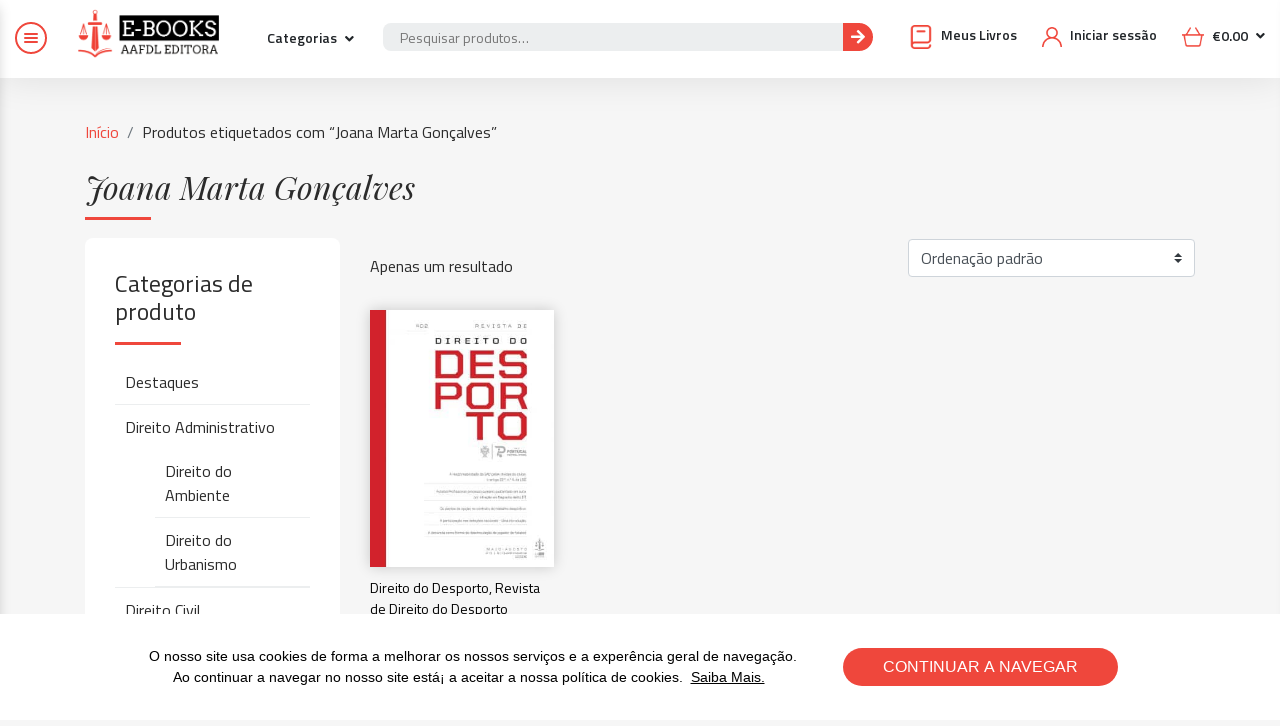

--- FILE ---
content_type: text/html; charset=UTF-8
request_url: https://ebooks.aafdl.pt/produto-etiqueta/joana-marta-goncalves/
body_size: 18647
content:

<!DOCTYPE html>
<!--[if IE 8]> 
<html lang="pt" class="ie8">
	<![endif]-->
	<!--[if !IE]><!-->
	<html lang="pt">
		<!--<![endif]-->
		<head>
			<meta charset="utf-8" />
			<title>Arquivo de Joana Marta Gonçalves - E-BOOKS AAFDL E-BOOKS AAFDL</title><link rel="stylesheet" href="https://fonts.googleapis.com/css?family=Titillium%20Web%3A300%2C400%2C600%2C700%7CPlayfair%20Display%3A400%2C400i%2C700%2C700i&#038;display=swap" />
			<meta content="width=device-width, initial-scale=1.0, maximum-scale=1.0, user-scalable=no" name="viewport" />
			<meta content="" name="description" />
			<!-- ================== BEGIN BASE CSS STYLE ================== -->
			
			
			<link href="https://ebooks.aafdl.pt/wp-content/themes/aafdlebooks/assets/plugins/bootstrap/css/bootstrap.min.css" rel="stylesheet" />
			<link href="https://ebooks.aafdl.pt/wp-content/themes/aafdlebooks/assets/plugins/wow/animate.css" rel="stylesheet" />
			<link href="https://ebooks.aafdl.pt/wp-content/themes/aafdlebooks/assets/plugins/owlcarousel/assets/owl.carousel.min.css" rel="stylesheet" />
			<link href="https://ebooks.aafdl.pt/wp-content/themes/aafdlebooks/assets/plugins/fontawesome/css/fontawesome-all.min.css" rel="stylesheet" />
			<link href="https://ebooks.aafdl.pt/wp-content/themes/aafdlebooks/assets/dist/css/style.css?v=4.99" rel="stylesheet" />
			<link rel="shortcut icon" href="https://ebooks.aafdl.pt/wp-content/themes/aafdlebooks/favicon.png" />

			<!-- ================== END BASE CSS STYLE ================== -->
			<script type="text/javascript">
			    var ajaxurl = "https://ebooks.aafdl.pt/wp-admin/admin-ajax.php";
			</script>
			<meta name='robots' content='index, follow, max-image-preview:large, max-snippet:-1, max-video-preview:-1' />

	<!-- This site is optimized with the Yoast SEO plugin v20.5 - https://yoast.com/wordpress/plugins/seo/ -->
	<link rel="canonical" href="https://ebooks.aafdl.pt/produto-etiqueta/joana-marta-goncalves/" />
	<meta property="og:locale" content="pt_PT" />
	<meta property="og:type" content="article" />
	<meta property="og:title" content="Arquivo de Joana Marta Gonçalves - E-BOOKS AAFDL" />
	<meta property="og:url" content="https://ebooks.aafdl.pt/produto-etiqueta/joana-marta-goncalves/" />
	<meta property="og:site_name" content="E-BOOKS AAFDL" />
	<meta name="twitter:card" content="summary_large_image" />
	<script type="application/ld+json" class="yoast-schema-graph">{"@context":"https://schema.org","@graph":[{"@type":"CollectionPage","@id":"https://ebooks.aafdl.pt/produto-etiqueta/joana-marta-goncalves/","url":"https://ebooks.aafdl.pt/produto-etiqueta/joana-marta-goncalves/","name":"Arquivo de Joana Marta Gonçalves - E-BOOKS AAFDL","isPartOf":{"@id":"https://ebooks.aafdl.pt/#website"},"primaryImageOfPage":{"@id":"https://ebooks.aafdl.pt/produto-etiqueta/joana-marta-goncalves/#primaryimage"},"image":{"@id":"https://ebooks.aafdl.pt/produto-etiqueta/joana-marta-goncalves/#primaryimage"},"thumbnailUrl":"https://ebooks.aafdl.pt/wp-content/uploads/2023/01/5606939009111.jpg","breadcrumb":{"@id":"https://ebooks.aafdl.pt/produto-etiqueta/joana-marta-goncalves/#breadcrumb"},"inLanguage":"pt-PT"},{"@type":"ImageObject","inLanguage":"pt-PT","@id":"https://ebooks.aafdl.pt/produto-etiqueta/joana-marta-goncalves/#primaryimage","url":"https://ebooks.aafdl.pt/wp-content/uploads/2023/01/5606939009111.jpg","contentUrl":"https://ebooks.aafdl.pt/wp-content/uploads/2023/01/5606939009111.jpg","width":910,"height":1281},{"@type":"BreadcrumbList","@id":"https://ebooks.aafdl.pt/produto-etiqueta/joana-marta-goncalves/#breadcrumb","itemListElement":[{"@type":"ListItem","position":1,"name":"Início","item":"https://ebooks.aafdl.pt/"},{"@type":"ListItem","position":2,"name":"Joana Marta Gonçalves"}]},{"@type":"WebSite","@id":"https://ebooks.aafdl.pt/#website","url":"https://ebooks.aafdl.pt/","name":"E-BOOKS AAFDL Editora","description":"","publisher":{"@id":"https://ebooks.aafdl.pt/#organization"},"potentialAction":[{"@type":"SearchAction","target":{"@type":"EntryPoint","urlTemplate":"https://ebooks.aafdl.pt/?s={search_term_string}"},"query-input":"required name=search_term_string"}],"inLanguage":"pt-PT"},{"@type":"Organization","@id":"https://ebooks.aafdl.pt/#organization","name":"E-BOOKS AAFDL Editora","url":"https://ebooks.aafdl.pt/","logo":{"@type":"ImageObject","inLanguage":"pt-PT","@id":"https://ebooks.aafdl.pt/#/schema/logo/image/","url":"https://ebooks.aafdl.pt/wp-content/uploads/2020/04/aafdl-ebooks-platafoma-leitura-online-logotipo.png","contentUrl":"https://ebooks.aafdl.pt/wp-content/uploads/2020/04/aafdl-ebooks-platafoma-leitura-online-logotipo.png","width":344,"height":342,"caption":"E-BOOKS AAFDL Editora"},"image":{"@id":"https://ebooks.aafdl.pt/#/schema/logo/image/"},"sameAs":["https://www.facebook.com/AAFDLeditora/","https://linkedin.com/company/aafdl-editora"]}]}</script>
	<!-- / Yoast SEO plugin. -->


<script type='application/javascript'>console.log('PixelYourSite Free version 9.3.6');</script>
<link href='https://fonts.gstatic.com' crossorigin rel='preconnect' />
<link rel="alternate" type="application/rss+xml" title="Feed E-BOOKS AAFDL &raquo; Joana Marta Gonçalves Etiqueta" href="https://ebooks.aafdl.pt/produto-etiqueta/joana-marta-goncalves/feed/" />
<style type="text/css">
img.wp-smiley,
img.emoji {
	display: inline !important;
	border: none !important;
	box-shadow: none !important;
	height: 1em !important;
	width: 1em !important;
	margin: 0 0.07em !important;
	vertical-align: -0.1em !important;
	background: none !important;
	padding: 0 !important;
}
</style>
	<link rel='stylesheet' id='wp-block-library-css' href='https://ebooks.aafdl.pt/wp-includes/css/dist/block-library/style.min.css?ver=6.2.8' type='text/css' media='all' />
<link rel='stylesheet' id='wc-blocks-vendors-style-css' href='https://ebooks.aafdl.pt/wp-content/plugins/woocommerce/packages/woocommerce-blocks/build/wc-blocks-vendors-style.css?ver=9.8.4' type='text/css' media='all' />
<link rel='stylesheet' id='wc-blocks-style-css' href='https://ebooks.aafdl.pt/wp-content/plugins/woocommerce/packages/woocommerce-blocks/build/wc-blocks-style.css?ver=9.8.4' type='text/css' media='all' />
<link rel='stylesheet' id='classic-theme-styles-css' href='https://ebooks.aafdl.pt/wp-includes/css/classic-themes.min.css?ver=6.2.8' type='text/css' media='all' />
<style id='global-styles-inline-css' type='text/css'>
body{--wp--preset--color--black: #000000;--wp--preset--color--cyan-bluish-gray: #abb8c3;--wp--preset--color--white: #ffffff;--wp--preset--color--pale-pink: #f78da7;--wp--preset--color--vivid-red: #cf2e2e;--wp--preset--color--luminous-vivid-orange: #ff6900;--wp--preset--color--luminous-vivid-amber: #fcb900;--wp--preset--color--light-green-cyan: #7bdcb5;--wp--preset--color--vivid-green-cyan: #00d084;--wp--preset--color--pale-cyan-blue: #8ed1fc;--wp--preset--color--vivid-cyan-blue: #0693e3;--wp--preset--color--vivid-purple: #9b51e0;--wp--preset--gradient--vivid-cyan-blue-to-vivid-purple: linear-gradient(135deg,rgba(6,147,227,1) 0%,rgb(155,81,224) 100%);--wp--preset--gradient--light-green-cyan-to-vivid-green-cyan: linear-gradient(135deg,rgb(122,220,180) 0%,rgb(0,208,130) 100%);--wp--preset--gradient--luminous-vivid-amber-to-luminous-vivid-orange: linear-gradient(135deg,rgba(252,185,0,1) 0%,rgba(255,105,0,1) 100%);--wp--preset--gradient--luminous-vivid-orange-to-vivid-red: linear-gradient(135deg,rgba(255,105,0,1) 0%,rgb(207,46,46) 100%);--wp--preset--gradient--very-light-gray-to-cyan-bluish-gray: linear-gradient(135deg,rgb(238,238,238) 0%,rgb(169,184,195) 100%);--wp--preset--gradient--cool-to-warm-spectrum: linear-gradient(135deg,rgb(74,234,220) 0%,rgb(151,120,209) 20%,rgb(207,42,186) 40%,rgb(238,44,130) 60%,rgb(251,105,98) 80%,rgb(254,248,76) 100%);--wp--preset--gradient--blush-light-purple: linear-gradient(135deg,rgb(255,206,236) 0%,rgb(152,150,240) 100%);--wp--preset--gradient--blush-bordeaux: linear-gradient(135deg,rgb(254,205,165) 0%,rgb(254,45,45) 50%,rgb(107,0,62) 100%);--wp--preset--gradient--luminous-dusk: linear-gradient(135deg,rgb(255,203,112) 0%,rgb(199,81,192) 50%,rgb(65,88,208) 100%);--wp--preset--gradient--pale-ocean: linear-gradient(135deg,rgb(255,245,203) 0%,rgb(182,227,212) 50%,rgb(51,167,181) 100%);--wp--preset--gradient--electric-grass: linear-gradient(135deg,rgb(202,248,128) 0%,rgb(113,206,126) 100%);--wp--preset--gradient--midnight: linear-gradient(135deg,rgb(2,3,129) 0%,rgb(40,116,252) 100%);--wp--preset--duotone--dark-grayscale: url('#wp-duotone-dark-grayscale');--wp--preset--duotone--grayscale: url('#wp-duotone-grayscale');--wp--preset--duotone--purple-yellow: url('#wp-duotone-purple-yellow');--wp--preset--duotone--blue-red: url('#wp-duotone-blue-red');--wp--preset--duotone--midnight: url('#wp-duotone-midnight');--wp--preset--duotone--magenta-yellow: url('#wp-duotone-magenta-yellow');--wp--preset--duotone--purple-green: url('#wp-duotone-purple-green');--wp--preset--duotone--blue-orange: url('#wp-duotone-blue-orange');--wp--preset--font-size--small: 13px;--wp--preset--font-size--medium: 20px;--wp--preset--font-size--large: 36px;--wp--preset--font-size--x-large: 42px;--wp--preset--spacing--20: 0.44rem;--wp--preset--spacing--30: 0.67rem;--wp--preset--spacing--40: 1rem;--wp--preset--spacing--50: 1.5rem;--wp--preset--spacing--60: 2.25rem;--wp--preset--spacing--70: 3.38rem;--wp--preset--spacing--80: 5.06rem;--wp--preset--shadow--natural: 6px 6px 9px rgba(0, 0, 0, 0.2);--wp--preset--shadow--deep: 12px 12px 50px rgba(0, 0, 0, 0.4);--wp--preset--shadow--sharp: 6px 6px 0px rgba(0, 0, 0, 0.2);--wp--preset--shadow--outlined: 6px 6px 0px -3px rgba(255, 255, 255, 1), 6px 6px rgba(0, 0, 0, 1);--wp--preset--shadow--crisp: 6px 6px 0px rgba(0, 0, 0, 1);}:where(.is-layout-flex){gap: 0.5em;}body .is-layout-flow > .alignleft{float: left;margin-inline-start: 0;margin-inline-end: 2em;}body .is-layout-flow > .alignright{float: right;margin-inline-start: 2em;margin-inline-end: 0;}body .is-layout-flow > .aligncenter{margin-left: auto !important;margin-right: auto !important;}body .is-layout-constrained > .alignleft{float: left;margin-inline-start: 0;margin-inline-end: 2em;}body .is-layout-constrained > .alignright{float: right;margin-inline-start: 2em;margin-inline-end: 0;}body .is-layout-constrained > .aligncenter{margin-left: auto !important;margin-right: auto !important;}body .is-layout-constrained > :where(:not(.alignleft):not(.alignright):not(.alignfull)){max-width: var(--wp--style--global--content-size);margin-left: auto !important;margin-right: auto !important;}body .is-layout-constrained > .alignwide{max-width: var(--wp--style--global--wide-size);}body .is-layout-flex{display: flex;}body .is-layout-flex{flex-wrap: wrap;align-items: center;}body .is-layout-flex > *{margin: 0;}:where(.wp-block-columns.is-layout-flex){gap: 2em;}.has-black-color{color: var(--wp--preset--color--black) !important;}.has-cyan-bluish-gray-color{color: var(--wp--preset--color--cyan-bluish-gray) !important;}.has-white-color{color: var(--wp--preset--color--white) !important;}.has-pale-pink-color{color: var(--wp--preset--color--pale-pink) !important;}.has-vivid-red-color{color: var(--wp--preset--color--vivid-red) !important;}.has-luminous-vivid-orange-color{color: var(--wp--preset--color--luminous-vivid-orange) !important;}.has-luminous-vivid-amber-color{color: var(--wp--preset--color--luminous-vivid-amber) !important;}.has-light-green-cyan-color{color: var(--wp--preset--color--light-green-cyan) !important;}.has-vivid-green-cyan-color{color: var(--wp--preset--color--vivid-green-cyan) !important;}.has-pale-cyan-blue-color{color: var(--wp--preset--color--pale-cyan-blue) !important;}.has-vivid-cyan-blue-color{color: var(--wp--preset--color--vivid-cyan-blue) !important;}.has-vivid-purple-color{color: var(--wp--preset--color--vivid-purple) !important;}.has-black-background-color{background-color: var(--wp--preset--color--black) !important;}.has-cyan-bluish-gray-background-color{background-color: var(--wp--preset--color--cyan-bluish-gray) !important;}.has-white-background-color{background-color: var(--wp--preset--color--white) !important;}.has-pale-pink-background-color{background-color: var(--wp--preset--color--pale-pink) !important;}.has-vivid-red-background-color{background-color: var(--wp--preset--color--vivid-red) !important;}.has-luminous-vivid-orange-background-color{background-color: var(--wp--preset--color--luminous-vivid-orange) !important;}.has-luminous-vivid-amber-background-color{background-color: var(--wp--preset--color--luminous-vivid-amber) !important;}.has-light-green-cyan-background-color{background-color: var(--wp--preset--color--light-green-cyan) !important;}.has-vivid-green-cyan-background-color{background-color: var(--wp--preset--color--vivid-green-cyan) !important;}.has-pale-cyan-blue-background-color{background-color: var(--wp--preset--color--pale-cyan-blue) !important;}.has-vivid-cyan-blue-background-color{background-color: var(--wp--preset--color--vivid-cyan-blue) !important;}.has-vivid-purple-background-color{background-color: var(--wp--preset--color--vivid-purple) !important;}.has-black-border-color{border-color: var(--wp--preset--color--black) !important;}.has-cyan-bluish-gray-border-color{border-color: var(--wp--preset--color--cyan-bluish-gray) !important;}.has-white-border-color{border-color: var(--wp--preset--color--white) !important;}.has-pale-pink-border-color{border-color: var(--wp--preset--color--pale-pink) !important;}.has-vivid-red-border-color{border-color: var(--wp--preset--color--vivid-red) !important;}.has-luminous-vivid-orange-border-color{border-color: var(--wp--preset--color--luminous-vivid-orange) !important;}.has-luminous-vivid-amber-border-color{border-color: var(--wp--preset--color--luminous-vivid-amber) !important;}.has-light-green-cyan-border-color{border-color: var(--wp--preset--color--light-green-cyan) !important;}.has-vivid-green-cyan-border-color{border-color: var(--wp--preset--color--vivid-green-cyan) !important;}.has-pale-cyan-blue-border-color{border-color: var(--wp--preset--color--pale-cyan-blue) !important;}.has-vivid-cyan-blue-border-color{border-color: var(--wp--preset--color--vivid-cyan-blue) !important;}.has-vivid-purple-border-color{border-color: var(--wp--preset--color--vivid-purple) !important;}.has-vivid-cyan-blue-to-vivid-purple-gradient-background{background: var(--wp--preset--gradient--vivid-cyan-blue-to-vivid-purple) !important;}.has-light-green-cyan-to-vivid-green-cyan-gradient-background{background: var(--wp--preset--gradient--light-green-cyan-to-vivid-green-cyan) !important;}.has-luminous-vivid-amber-to-luminous-vivid-orange-gradient-background{background: var(--wp--preset--gradient--luminous-vivid-amber-to-luminous-vivid-orange) !important;}.has-luminous-vivid-orange-to-vivid-red-gradient-background{background: var(--wp--preset--gradient--luminous-vivid-orange-to-vivid-red) !important;}.has-very-light-gray-to-cyan-bluish-gray-gradient-background{background: var(--wp--preset--gradient--very-light-gray-to-cyan-bluish-gray) !important;}.has-cool-to-warm-spectrum-gradient-background{background: var(--wp--preset--gradient--cool-to-warm-spectrum) !important;}.has-blush-light-purple-gradient-background{background: var(--wp--preset--gradient--blush-light-purple) !important;}.has-blush-bordeaux-gradient-background{background: var(--wp--preset--gradient--blush-bordeaux) !important;}.has-luminous-dusk-gradient-background{background: var(--wp--preset--gradient--luminous-dusk) !important;}.has-pale-ocean-gradient-background{background: var(--wp--preset--gradient--pale-ocean) !important;}.has-electric-grass-gradient-background{background: var(--wp--preset--gradient--electric-grass) !important;}.has-midnight-gradient-background{background: var(--wp--preset--gradient--midnight) !important;}.has-small-font-size{font-size: var(--wp--preset--font-size--small) !important;}.has-medium-font-size{font-size: var(--wp--preset--font-size--medium) !important;}.has-large-font-size{font-size: var(--wp--preset--font-size--large) !important;}.has-x-large-font-size{font-size: var(--wp--preset--font-size--x-large) !important;}
.wp-block-navigation a:where(:not(.wp-element-button)){color: inherit;}
:where(.wp-block-columns.is-layout-flex){gap: 2em;}
.wp-block-pullquote{font-size: 1.5em;line-height: 1.6;}
</style>
<link rel='stylesheet' id='dashicons-css' href='https://ebooks.aafdl.pt/wp-includes/css/dashicons.min.css?ver=6.2.8' type='text/css' media='all' />
<link rel='stylesheet' id='egoi-for-wp-css' href='https://ebooks.aafdl.pt/wp-content/plugins/smart-marketing-for-wp/public/css/egoi-for-wp-public.css?ver=5.0.9' type='text/css' media='' />
<link rel='stylesheet' id='woobsp_widget_css-css' href='https://ebooks.aafdl.pt/wp-content/plugins/woo-best-selling-products/assets/woobsp-styles.css?ver=1.3.1' type='text/css' media='all' />
<style id='woocommerce-inline-inline-css' type='text/css'>
.woocommerce form .form-row .required { visibility: visible; }
</style>
<link rel='stylesheet' id='jquery-ui-style-css' href='https://ebooks.aafdl.pt/wp-content/plugins/sumosubscriptions/assets/css/jquery-ui.css?ver=13.5' type='text/css' media='all' />
<link rel='stylesheet' id='sumosubs-frontend-css' href='https://ebooks.aafdl.pt/wp-content/plugins/sumosubscriptions/assets/css/frontend.css?ver=13.5' type='text/css' media='all' />
<script type='text/javascript' id='canvas-loader-js-extra'>
/* <![CDATA[ */
var egoi_config_ajax_object_core = {"ajax_url":"https:\/\/ebooks.aafdl.pt\/wp-admin\/admin-ajax.php","ajax_nonce":"a5a7939324"};
/* ]]> */
</script>
<script type='text/javascript' src='https://ebooks.aafdl.pt/wp-content/plugins/smart-marketing-for-wp/admin/js/egoi-for-wp-canvas.js?ver=5.0.9' id='canvas-loader-js'></script>
<script type='text/javascript' src='https://ebooks.aafdl.pt/wp-includes/js/jquery/jquery.min.js?ver=3.6.4' id='jquery-core-js'></script>
<script type='text/javascript' src='https://ebooks.aafdl.pt/wp-includes/js/jquery/jquery-migrate.min.js?ver=3.4.0' id='jquery-migrate-js'></script>
<script type='text/javascript' src='https://ebooks.aafdl.pt/wp-content/plugins/pixelyoursite/dist/scripts/jquery.bind-first-0.2.3.min.js?ver=6.2.8' id='jquery-bind-first-js'></script>
<script type='text/javascript' src='https://ebooks.aafdl.pt/wp-content/plugins/pixelyoursite/dist/scripts/js.cookie-2.1.3.min.js?ver=2.1.3' id='js-cookie-pys-js'></script>
<script type='text/javascript' id='pys-js-extra'>
/* <![CDATA[ */
var pysOptions = {"staticEvents":{"facebook":{"init_event":[{"delay":0,"type":"static","name":"PageView","pixelIds":["397427061217572"],"eventID":"fbeb997a-79fa-421d-ba1d-fc181823a8ff","params":{"page_title":"Joana Marta Gon\u00e7alves","post_type":"product_tag","post_id":1842,"plugin":"PixelYourSite","user_role":"guest","event_url":"ebooks.aafdl.pt\/produto-etiqueta\/joana-marta-goncalves\/"},"e_id":"init_event","ids":[],"hasTimeWindow":false,"timeWindow":0,"woo_order":"","edd_order":""}]}},"dynamicEvents":{"automatic_event_form":{"facebook":{"delay":0,"type":"dyn","name":"Form","pixelIds":["397427061217572"],"eventID":"2e7ba20f-940a-43ea-9892-feb8f5146753","params":{"page_title":"Joana Marta Gon\u00e7alves","post_type":"product_tag","post_id":1842,"plugin":"PixelYourSite","user_role":"guest","event_url":"ebooks.aafdl.pt\/produto-etiqueta\/joana-marta-goncalves\/"},"e_id":"automatic_event_form","ids":[],"hasTimeWindow":false,"timeWindow":0,"woo_order":"","edd_order":""}},"automatic_event_download":{"facebook":{"delay":0,"type":"dyn","name":"Download","extensions":["","doc","exe","js","pdf","ppt","tgz","zip","xls"],"pixelIds":["397427061217572"],"eventID":"733383df-4184-4344-b879-4d810add40b0","params":{"page_title":"Joana Marta Gon\u00e7alves","post_type":"product_tag","post_id":1842,"plugin":"PixelYourSite","user_role":"guest","event_url":"ebooks.aafdl.pt\/produto-etiqueta\/joana-marta-goncalves\/"},"e_id":"automatic_event_download","ids":[],"hasTimeWindow":false,"timeWindow":0,"woo_order":"","edd_order":""}},"automatic_event_comment":{"facebook":{"delay":0,"type":"dyn","name":"Comment","pixelIds":["397427061217572"],"eventID":"00bff1d4-4a1e-4639-822a-0a4579e0bf4e","params":{"page_title":"Joana Marta Gon\u00e7alves","post_type":"product_tag","post_id":1842,"plugin":"PixelYourSite","user_role":"guest","event_url":"ebooks.aafdl.pt\/produto-etiqueta\/joana-marta-goncalves\/"},"e_id":"automatic_event_comment","ids":[],"hasTimeWindow":false,"timeWindow":0,"woo_order":"","edd_order":""}}},"triggerEvents":[],"triggerEventTypes":[],"facebook":{"pixelIds":["397427061217572"],"advancedMatching":[],"removeMetadata":false,"contentParams":{"post_type":"product_tag","post_id":1842,"content_name":"Joana Marta Gon\u00e7alves"},"commentEventEnabled":true,"wooVariableAsSimple":false,"downloadEnabled":true,"formEventEnabled":true,"ajaxForServerEvent":true,"serverApiEnabled":true,"wooCRSendFromServer":false},"debug":"","siteUrl":"https:\/\/ebooks.aafdl.pt","ajaxUrl":"https:\/\/ebooks.aafdl.pt\/wp-admin\/admin-ajax.php","ajax_event":"85ec8850f5","enable_remove_download_url_param":"1","cookie_duration":"7","last_visit_duration":"60","enable_success_send_form":"","gdpr":{"ajax_enabled":false,"all_disabled_by_api":false,"facebook_disabled_by_api":false,"analytics_disabled_by_api":false,"google_ads_disabled_by_api":false,"pinterest_disabled_by_api":false,"bing_disabled_by_api":false,"facebook_prior_consent_enabled":true,"analytics_prior_consent_enabled":true,"google_ads_prior_consent_enabled":null,"pinterest_prior_consent_enabled":true,"bing_prior_consent_enabled":true,"cookiebot_integration_enabled":false,"cookiebot_facebook_consent_category":"marketing","cookiebot_analytics_consent_category":"statistics","cookiebot_google_ads_consent_category":null,"cookiebot_pinterest_consent_category":"marketing","cookiebot_bing_consent_category":"marketing","consent_magic_integration_enabled":false,"real_cookie_banner_integration_enabled":false,"cookie_notice_integration_enabled":false,"cookie_law_info_integration_enabled":false},"woo":{"enabled":true,"enabled_save_data_to_orders":true,"addToCartOnButtonEnabled":true,"addToCartOnButtonValueEnabled":true,"addToCartOnButtonValueOption":"price","singleProductId":null,"removeFromCartSelector":"form.woocommerce-cart-form .remove","addToCartCatchMethod":"add_cart_hook"},"edd":{"enabled":false}};
/* ]]> */
</script>
<script type='text/javascript' src='https://ebooks.aafdl.pt/wp-content/plugins/pixelyoursite/dist/scripts/public.js?ver=9.3.6' id='pys-js'></script>
<script type='text/javascript' id='sumosubs-single-product-js-extra'>
/* <![CDATA[ */
var sumosubs_single_product_params = {"wp_ajax_url":"https:\/\/ebooks.aafdl.pt\/wp-admin\/admin-ajax.php","get_product_nonce":"c58e4055d9","get_variation_nonce":"793a8da999","product_id":"","product_type":"","default_add_to_cart_text":"Add to cart","variation_data_template":"from-woocommerce"};
/* ]]> */
</script>
<script type='text/javascript' src='https://ebooks.aafdl.pt/wp-content/plugins/sumosubscriptions/assets/js/frontend/single-product.js?ver=13.5' id='sumosubs-single-product-js'></script>
<link rel="https://api.w.org/" href="https://ebooks.aafdl.pt/wp-json/" /><link rel="alternate" type="application/json" href="https://ebooks.aafdl.pt/wp-json/wp/v2/product_tag/1842" /><link rel="EditURI" type="application/rsd+xml" title="RSD" href="https://ebooks.aafdl.pt/xmlrpc.php?rsd" />
<link rel="wlwmanifest" type="application/wlwmanifest+xml" href="https://ebooks.aafdl.pt/wp-includes/wlwmanifest.xml" />
<meta name="generator" content="WordPress 6.2.8" />
<meta name="generator" content="WooCommerce 7.6.0" />
	<noscript><style>.woocommerce-product-gallery{ opacity: 1 !important; }</style></noscript>
	<link rel="icon" href="https://ebooks.aafdl.pt/wp-content/uploads/2020/02/cropped-aafdl-editora-favicon-32x32.png" sizes="32x32" />
<link rel="icon" href="https://ebooks.aafdl.pt/wp-content/uploads/2020/02/cropped-aafdl-editora-favicon-192x192.png" sizes="192x192" />
<link rel="apple-touch-icon" href="https://ebooks.aafdl.pt/wp-content/uploads/2020/02/cropped-aafdl-editora-favicon-180x180.png" />
<meta name="msapplication-TileImage" content="https://ebooks.aafdl.pt/wp-content/uploads/2020/02/cropped-aafdl-editora-favicon-270x270.png" />
		</head>
		<body data-rsssl=1 class="archive tax-product_tag term-joana-marta-goncalves term-1842 theme-aafdlebooks woocommerce woocommerce-page woocommerce-no-js">
			<header>
				<div class="container-fluid pr-0">
					<div class="menu">
						<button class="btn-menu">
							<span></span>
							<span></span>
							<span></span>
						</button>
					</div>
					<div class="box">
						<div class="row">
							<div class="col-5 col-md-2 col-lg-3">
								<div class="row">
									<div class="col-lg-7 col-md-12">
										<h1><a href="https://ebooks.aafdl.pt"><img src="https://ebooks.aafdl.pt/wp-content/themes/aafdlebooks/assets/img/logo.png" alt="E-books AAFDL Editora" /></a></h1>
									</div>
									<div class="col-md-5 d-none d-lg-block">
										<div class="dropdown">
										  <button class="btn dropdown-toggle" type="button" id="dropdownMenuButton" data-toggle="dropdown" aria-haspopup="true" aria-expanded="false">
										    Categorias
										  </button>
										  <div class="dropdown-menu dropdown-categories" aria-labelledby="dropdownMenuButton">
							            		<ul style="display: block;">

								            													        												        												        <li>
												            <a  href="https://ebooks.aafdl.pt/categoria-produto/diversos/"><span>Diversos</span></a>
												        
												            												        </li>
												    												        												        												        <li>
												            <a  href="https://ebooks.aafdl.pt/categoria-produto/destaques/"><span>Destaques</span></a>
												        
												            												        </li>
												    												        												        												        <li class='menu-item menu-item-type-post_type menu-item-object-page menu-item-has-children'>
												            <a  href="https://ebooks.aafdl.pt/categoria-produto/direito-administrativo/"><span>Direito Administrativo</span></a>
												            
												            												                <ul class='sub-menu'>
												                    												                        <li> <a  href="https://ebooks.aafdl.pt/categoria-produto/direito-administrativo/direito-do-ambiente/"><span>Direito do Ambiente</span></a></li>
												                    												                        <li> <a  href="https://ebooks.aafdl.pt/categoria-produto/direito-administrativo/direito-do-urbanismo/"><span>Direito do Urbanismo</span></a></li>
												                    												                </ul>
												            												        </li>
												    												        												        												        <li class='menu-item menu-item-type-post_type menu-item-object-page menu-item-has-children'>
												            <a  href="https://ebooks.aafdl.pt/categoria-produto/direito-civil/"><span>Direito Civil</span></a>
												            
												            												                <ul class='sub-menu'>
												                    												                        <li> <a  href="https://ebooks.aafdl.pt/categoria-produto/direito-civil/direito-da-familia-e-sucessoes/"><span>Direito da Família e Sucessões</span></a></li>
												                    												                        <li> <a  href="https://ebooks.aafdl.pt/categoria-produto/direito-civil/direito-das-obrigacoes/"><span>Direito das Obrigações</span></a></li>
												                    												                        <li> <a  href="https://ebooks.aafdl.pt/categoria-produto/direito-civil/direitos-reais/"><span>Direitos Reais</span></a></li>
												                    												                </ul>
												            												        </li>
												    												        												        												        <li>
												            <a  href="https://ebooks.aafdl.pt/categoria-produto/direito-comercial/"><span>Direito Comercial</span></a>
												        
												            												        </li>
												    												        												        												        <li>
												            <a  href="https://ebooks.aafdl.pt/categoria-produto/direito-comparado/"><span>Direito Comparado</span></a>
												        
												            												        </li>
												    												        												        												        <li>
												            <a  href="https://ebooks.aafdl.pt/categoria-produto/direito-constitucional/"><span>Direito Constitucional</span></a>
												        
												            												        </li>
												    												        												        												        <li>
												            <a  href="https://ebooks.aafdl.pt/categoria-produto/direito-da-economia-e-financas-publicas/"><span>Direito da Economia e Finanças Públicas</span></a>
												        
												            												        </li>
												    												        												        												        <li>
												            <a  href="https://ebooks.aafdl.pt/categoria-produto/direito-da-uniao-europeia/"><span>Direito da União Europeia</span></a>
												        
												            												        </li>
												    												        												        												        <li>
												            <a  href="https://ebooks.aafdl.pt/categoria-produto/direito-do-desporto/"><span>Direito do Desporto</span></a>
												        
												            												        </li>
												    												        												        												        <li>
												            <a  href="https://ebooks.aafdl.pt/categoria-produto/direito-do-trabalho/"><span>Direito do Trabalho</span></a>
												        
												            												        </li>
												    												        												        												        <li>
												            <a  href="https://ebooks.aafdl.pt/categoria-produto/direito-e-processo-penal/"><span>Direito e Processo Penal</span></a>
												        
												            												        </li>
												    												        												        												        <li>
												            <a  href="https://ebooks.aafdl.pt/categoria-produto/direito-fiscal-e-tributario/"><span>Direito Fiscal e Tributário</span></a>
												        
												            												        </li>
												    												        												        												        <li class='menu-item menu-item-type-post_type menu-item-object-page menu-item-has-children'>
												            <a  href="https://ebooks.aafdl.pt/categoria-produto/direito-internacional/"><span>Direito Internacional</span></a>
												            
												            												                <ul class='sub-menu'>
												                    												                        <li> <a  href="https://ebooks.aafdl.pt/categoria-produto/direito-internacional/direito-internacional-privado/"><span>Direito Internacional Privado</span></a></li>
												                    												                        <li> <a  href="https://ebooks.aafdl.pt/categoria-produto/direito-internacional/direito-internacional-publico/"><span>Direito Internacional Público</span></a></li>
												                    												                </ul>
												            												        </li>
												    												        												        												        <li>
												            <a  href="https://ebooks.aafdl.pt/categoria-produto/direito-processual-civil/"><span>Direito Processual Civil</span></a>
												        
												            												        </li>
												    												        												        												        <li>
												            <a  href="https://ebooks.aafdl.pt/categoria-produto/filosofia-do-direito/"><span>Filosofia do Direito</span></a>
												        
												            												        </li>
												    												        												        												        <li>
												            <a  href="https://ebooks.aafdl.pt/categoria-produto/historia-do-direito/"><span>História do Direito</span></a>
												        
												            												        </li>
												    												        												        												        <li>
												            <a  href="https://ebooks.aafdl.pt/categoria-produto/introducao-ao-direito/"><span>Introdução ao Direito</span></a>
												        
												            												        </li>
												    												        												        												        <li class='menu-item menu-item-type-post_type menu-item-object-page menu-item-has-children'>
												            <a  href="https://ebooks.aafdl.pt/categoria-produto/publicacoes-periodicas/"><span>Publicações Periódicas</span></a>
												            
												            												                <ul class='sub-menu'>
												                    												                        <li> <a  href="https://ebooks.aafdl.pt/categoria-produto/publicacoes-periodicas/estudos-apodit/"><span>Estudos Apodit</span></a></li>
												                    												                        <li> <a  href="https://ebooks.aafdl.pt/categoria-produto/publicacoes-periodicas/interpretatio-prudentium/"><span>Interpretatio Prudentium</span></a></li>
												                    												                        <li> <a  href="https://ebooks.aafdl.pt/categoria-produto/publicacoes-periodicas/revista-angolana-de-legislacao-e-jurisprudencia/"><span>Revista Angolana de Legislação e Jurisprudência</span></a></li>
												                    												                        <li> <a  href="https://ebooks.aafdl.pt/categoria-produto/publicacoes-periodicas/revista-de-direito-administrativo/"><span>Revista de Direito Administrativo</span></a></li>
												                    												                        <li> <a  href="https://ebooks.aafdl.pt/categoria-produto/publicacoes-periodicas/revista-de-direito-do-desporto/"><span>Revista de Direito do Desporto</span></a></li>
												                    												                        <li> <a  href="https://ebooks.aafdl.pt/categoria-produto/publicacoes-periodicas/revista-ex-libris/"><span>Revista Ex Libris</span></a></li>
												                    												                        <li> <a  href="https://ebooks.aafdl.pt/categoria-produto/publicacoes-periodicas/revista-ius-dictum/"><span>Revista Ius Dictum</span></a></li>
												                    												                        <li> <a  href="https://ebooks.aafdl.pt/categoria-produto/publicacoes-periodicas/revista-vere-dictum-binario/"><span>Revista Vere Dictum Binário</span></a></li>
												                    												                </ul>
												            												        </li>
												    


									            </ul>
										  </div>
										</div>
									</div>
								</div>
							</div>
							<div class="col-xl-5 col-md-4 col-lg-4 col-xxl-6 boxSearchMobile">
								<form role="search" method="get" class="woocommerce-product-search" action="https://ebooks.aafdl.pt">
									<input type="search" id="woocommerce-product-search-field-0" class="search-field" placeholder="Pesquisar produtos…" value="" name="s">
									<button type="submit" value="Pesquisa"><i class="fas fa-arrow-right"></i></button>
									<input type="hidden" name="post_type" value="product">
								</form>
							</div>
							<div class="col-7 col-xl-4 col-md-6 col-lg-5 col-xxl-3 text-right pl-0">
								<div class="btn-group" role="group" aria-label="Basic example">



								  <a href="#" class="btn-search-mob d-inline-block d-sm-none btn pl-0"><img class='iw1' src="https://ebooks.aafdl.pt/wp-content/themes/aafdlebooks/assets/img/search.png"/>
								  </a>
								   								  <a href="#" class="btn btn-login pl-0"><img class='iw1' src="https://ebooks.aafdl.pt/wp-content/themes/aafdlebooks/assets/img/ico-header-1.png"/>
								  <span class='d-none d-sm-inline-block'>Meus Livros</span></a>

						              

								   						                <a class="btn btn-login" href="#"><img class='iw2' src="https://ebooks.aafdl.pt/wp-content/themes/aafdlebooks/assets/img/ico-header-2.png"/> <span class='d-none d-sm-inline-block'>Iniciar sessão</span></a>

						              
								  <div class="btn-group" role="group">
								    <button id="btnGroupDrop1" type="button" class="btn  dropdown-toggle" data-toggle="dropdown" aria-haspopup="true" aria-expanded="false">
								    	<img class='iw3' src="https://ebooks.aafdl.pt/wp-content/themes/aafdlebooks/assets/img/ico-header-3.png"/> <span class='minicartcount d-none d-sm-inline-block'>€29,90</span>
								    </button>
								    <div class="dropdown-menu" aria-labelledby="btnGroupDrop1">						      

							            <div class="minicartrefresh">
							              
							            </div>

								    </div>
								  </div>
								</div>
							</div>
						</div>
					</div>
				</div>
			</header>
			<nav class='menup'>
				<button class='close'><i class='fal fa-times'></i></button>
				<div class="menu-menu-1-container"><ul id="menu-menu-1" class="menu"><li id="menu-item-59" class="menu-item menu-item-type-custom menu-item-object-custom menu-item-59"><a><b>Geral</b></a></li>
<li id="menu-item-50" class="menu-item menu-item-type-post_type menu-item-object-page menu-item-50"><a href="https://ebooks.aafdl.pt/minha-conta/"><span><img src="https://ebooks.aafdl.pt/wp-content/uploads/2020/02/ico-header-2.png" style="height:13px; vertical-align:initial; margin-right:4px;"> Minha conta</span></a></li>
<li id="menu-item-108" class="menu-item menu-item-type-custom menu-item-object-custom menu-item-108"><a href="https://ebooks.aafdl.pt/minha-conta/meus-livros/"><span><img src="https://ebooks.aafdl.pt/wp-content/uploads/2020/02/ico-header-1.png" style="height:13px; vertical-align:initial; margin-right:4px;"> Meus Livros</span></a></li>
<li id="menu-item-52" class="menu-item menu-item-type-post_type menu-item-object-page menu-item-52"><a href="https://ebooks.aafdl.pt/carrinho/"><span><img src="https://ebooks.aafdl.pt/wp-content/uploads/2020/02/ico-header-3.png" style="height:13px; vertical-align:initial; margin-right:4px;"> Carrinho</span></a></li>
</ul></div>
	            <div class='d-block d-md-none'>
	            	<ul>
	            		<li><a><b>Categorias</b></a>
	            		<ul style="display: block;">

		            							        						        						        <li>
						            <a  href="https://ebooks.aafdl.pt/categoria-produto/diversos/"><span>Diversos</span></a>
						        
						            						        </li>
						    						        						        						        <li>
						            <a  href="https://ebooks.aafdl.pt/categoria-produto/destaques/"><span>Destaques</span></a>
						        
						            						        </li>
						    						        						        						        <li class='menu-item menu-item-type-post_type menu-item-object-page menu-item-has-children'>
						            <a href="https://ebooks.aafdl.pt/categoria-produto/direito-administrativo/"><span>Direito Administrativo</span></a>
						            
						            						                <ul class='sub-menu pl-2'>
						                    						                        <li> <a  href="https://ebooks.aafdl.pt/categoria-produto/direito-administrativo/direito-do-ambiente/"><span>Direito do Ambiente</span></a></li>
						                    						                        <li> <a  href="https://ebooks.aafdl.pt/categoria-produto/direito-administrativo/direito-do-urbanismo/"><span>Direito do Urbanismo</span></a></li>
						                    						                </ul>
						            						        </li>
						    						        						        						        <li class='menu-item menu-item-type-post_type menu-item-object-page menu-item-has-children'>
						            <a href="https://ebooks.aafdl.pt/categoria-produto/direito-civil/"><span>Direito Civil</span></a>
						            
						            						                <ul class='sub-menu pl-2'>
						                    						                        <li> <a  href="https://ebooks.aafdl.pt/categoria-produto/direito-civil/direito-da-familia-e-sucessoes/"><span>Direito da Família e Sucessões</span></a></li>
						                    						                        <li> <a  href="https://ebooks.aafdl.pt/categoria-produto/direito-civil/direito-das-obrigacoes/"><span>Direito das Obrigações</span></a></li>
						                    						                        <li> <a  href="https://ebooks.aafdl.pt/categoria-produto/direito-civil/direitos-reais/"><span>Direitos Reais</span></a></li>
						                    						                </ul>
						            						        </li>
						    						        						        						        <li>
						            <a  href="https://ebooks.aafdl.pt/categoria-produto/direito-comercial/"><span>Direito Comercial</span></a>
						        
						            						        </li>
						    						        						        						        <li>
						            <a  href="https://ebooks.aafdl.pt/categoria-produto/direito-comparado/"><span>Direito Comparado</span></a>
						        
						            						        </li>
						    						        						        						        <li>
						            <a  href="https://ebooks.aafdl.pt/categoria-produto/direito-constitucional/"><span>Direito Constitucional</span></a>
						        
						            						        </li>
						    						        						        						        <li>
						            <a  href="https://ebooks.aafdl.pt/categoria-produto/direito-da-economia-e-financas-publicas/"><span>Direito da Economia e Finanças Públicas</span></a>
						        
						            						        </li>
						    						        						        						        <li>
						            <a  href="https://ebooks.aafdl.pt/categoria-produto/direito-da-uniao-europeia/"><span>Direito da União Europeia</span></a>
						        
						            						        </li>
						    						        						        						        <li>
						            <a  href="https://ebooks.aafdl.pt/categoria-produto/direito-do-desporto/"><span>Direito do Desporto</span></a>
						        
						            						        </li>
						    						        						        						        <li>
						            <a  href="https://ebooks.aafdl.pt/categoria-produto/direito-do-trabalho/"><span>Direito do Trabalho</span></a>
						        
						            						        </li>
						    						        						        						        <li>
						            <a  href="https://ebooks.aafdl.pt/categoria-produto/direito-e-processo-penal/"><span>Direito e Processo Penal</span></a>
						        
						            						        </li>
						    						        						        						        <li>
						            <a  href="https://ebooks.aafdl.pt/categoria-produto/direito-fiscal-e-tributario/"><span>Direito Fiscal e Tributário</span></a>
						        
						            						        </li>
						    						        						        						        <li class='menu-item menu-item-type-post_type menu-item-object-page menu-item-has-children'>
						            <a href="https://ebooks.aafdl.pt/categoria-produto/direito-internacional/"><span>Direito Internacional</span></a>
						            
						            						                <ul class='sub-menu pl-2'>
						                    						                        <li> <a  href="https://ebooks.aafdl.pt/categoria-produto/direito-internacional/direito-internacional-privado/"><span>Direito Internacional Privado</span></a></li>
						                    						                        <li> <a  href="https://ebooks.aafdl.pt/categoria-produto/direito-internacional/direito-internacional-publico/"><span>Direito Internacional Público</span></a></li>
						                    						                </ul>
						            						        </li>
						    						        						        						        <li>
						            <a  href="https://ebooks.aafdl.pt/categoria-produto/direito-processual-civil/"><span>Direito Processual Civil</span></a>
						        
						            						        </li>
						    						        						        						        <li>
						            <a  href="https://ebooks.aafdl.pt/categoria-produto/filosofia-do-direito/"><span>Filosofia do Direito</span></a>
						        
						            						        </li>
						    						        						        						        <li>
						            <a  href="https://ebooks.aafdl.pt/categoria-produto/historia-do-direito/"><span>História do Direito</span></a>
						        
						            						        </li>
						    						        						        						        <li>
						            <a  href="https://ebooks.aafdl.pt/categoria-produto/introducao-ao-direito/"><span>Introdução ao Direito</span></a>
						        
						            						        </li>
						    						        						        						        <li class='menu-item menu-item-type-post_type menu-item-object-page menu-item-has-children'>
						            <a href="https://ebooks.aafdl.pt/categoria-produto/publicacoes-periodicas/"><span>Publicações Periódicas</span></a>
						            
						            						                <ul class='sub-menu pl-2'>
						                    						                        <li> <a  href="https://ebooks.aafdl.pt/categoria-produto/publicacoes-periodicas/estudos-apodit/"><span>Estudos Apodit</span></a></li>
						                    						                        <li> <a  href="https://ebooks.aafdl.pt/categoria-produto/publicacoes-periodicas/interpretatio-prudentium/"><span>Interpretatio Prudentium</span></a></li>
						                    						                        <li> <a  href="https://ebooks.aafdl.pt/categoria-produto/publicacoes-periodicas/revista-angolana-de-legislacao-e-jurisprudencia/"><span>Revista Angolana de Legislação e Jurisprudência</span></a></li>
						                    						                        <li> <a  href="https://ebooks.aafdl.pt/categoria-produto/publicacoes-periodicas/revista-de-direito-administrativo/"><span>Revista de Direito Administrativo</span></a></li>
						                    						                        <li> <a  href="https://ebooks.aafdl.pt/categoria-produto/publicacoes-periodicas/revista-de-direito-do-desporto/"><span>Revista de Direito do Desporto</span></a></li>
						                    						                        <li> <a  href="https://ebooks.aafdl.pt/categoria-produto/publicacoes-periodicas/revista-ex-libris/"><span>Revista Ex Libris</span></a></li>
						                    						                        <li> <a  href="https://ebooks.aafdl.pt/categoria-produto/publicacoes-periodicas/revista-ius-dictum/"><span>Revista Ius Dictum</span></a></li>
						                    						                        <li> <a  href="https://ebooks.aafdl.pt/categoria-produto/publicacoes-periodicas/revista-vere-dictum-binario/"><span>Revista Vere Dictum Binário</span></a></li>
						                    						                </ul>
						            						        </li>
						    


			            </ul>
			            </li>
	            	</ul>
	            </div>

				<div class="menu-menu-2-container"><ul id="menu-menu-2" class="menu"><li id="menu-item-94" class="menu-item menu-item-type-custom menu-item-object-custom menu-item-94"><a><b>AAFDL EDITORA</b></a></li>
<li id="menu-item-121" class="menu-item menu-item-type-post_type menu-item-object-page menu-item-121"><a href="https://ebooks.aafdl.pt/sobre-a-editora/"><span>Sobre a Editora</span></a></li>
<li id="menu-item-146" class="menu-item menu-item-type-post_type menu-item-object-page menu-item-146"><a href="https://ebooks.aafdl.pt/contacto/"><span>Contacto</span></a></li>
<li id="menu-item-145" class="menu-item menu-item-type-post_type menu-item-object-page menu-item-145"><a href="https://ebooks.aafdl.pt/loja-fisica/"><span>Loja Física</span></a></li>
<li id="menu-item-120" class="menu-item menu-item-type-post_type menu-item-object-page menu-item-120"><a href="https://ebooks.aafdl.pt/pagamentos/"><span>Pagamentos</span></a></li>
<li id="menu-item-119" class="menu-item menu-item-type-post_type menu-item-object-page menu-item-119"><a href="https://ebooks.aafdl.pt/condicoes-gerais-de-venda/"><span>Termos e Condições</span></a></li>
<li id="menu-item-118" class="menu-item menu-item-type-post_type menu-item-object-page menu-item-privacy-policy menu-item-118"><a rel="privacy-policy" href="https://ebooks.aafdl.pt/politica-privacidade/"><span>Política de privacidade</span></a></li>
<li id="menu-item-101" class="menu-item menu-item-type-custom menu-item-object-custom menu-item-101"><a><b>Ajuda</b></a></li>
<li id="menu-item-140" class="menu-item menu-item-type-post_type menu-item-object-page menu-item-140"><a href="https://ebooks.aafdl.pt/como-ler-meus-livros/"><span>Como ler meus livros</span></a></li>
<li id="menu-item-125" class="menu-item menu-item-type-post_type menu-item-object-page menu-item-125"><a href="https://ebooks.aafdl.pt/perguntas-frequentes/"><span>Questões Frequentes</span></a></li>
</ul></div>			</nav>
			<div class='backdrop'></div>

          <!-- Account Section-->
          <div class="offsetAccount" id="account">
				<button class='closeb'><i class='fal fa-times'></i></button>
            <ul class="nav nav-tabs nav-justified" role="tablist">
              <li class="nav-item"><a class="nav-link active" href="#login" data-toggle="tab" role="tab">Iniciar sessão</a></li>
              <li class="nav-item"><a class="nav-link" href="#signup" data-toggle="tab" role="tab">Registar nova conta</a></li>
            </ul>
            <div class="tab-content">
              <div class="tab-pane fade show active p-2" id="login" role="tabpanel">
                <div class="woocommerce-notices-wrapper"></div>



		<form class="woocommerce-form woocommerce-form-login login" method="post">

			
			<p class="woocommerce-form-row woocommerce-form-row--wide form-row form-row-wide">
				<label for="username">Nome de utilizador ou email&nbsp;<span class="required">*</span></label>
				<input type="text" class="form-control woocommerce-Input woocommerce-Input--text input-text" name="username" id="username" autocomplete="username" value="" />			</p>
			<p class="woocommerce-form-row woocommerce-form-row--wide form-row form-row-wide">
				<label for="password">Senha&nbsp;<span class="required">*</span></label>
				<input class="form-control woocommerce-Input woocommerce-Input--text input-text" type="password" name="password" id="password" autocomplete="current-password" />
			</p>

			
			<p class="form-row">
				<label class="woocommerce-form__label woocommerce-form__label-for-checkbox woocommerce-form-login__rememberme">
					<input class="woocommerce-form__input woocommerce-form__input-checkbox" name="rememberme" type="checkbox" id="rememberme" value="forever" /> <span>Manter sessão</span>
				</label>
				<input type="hidden" id="woocommerce-login-nonce" name="woocommerce-login-nonce" value="d9092c9c02" /><input type="hidden" name="_wp_http_referer" value="/produto-etiqueta/joana-marta-goncalves/" />				<button type="submit" class="btn btn-primary w-100 woocommerce-button button woocommerce-form-login__submit" name="login" value="Iniciar sessão">Iniciar sessão</button>
			</p>
			<p class="woocommerce-LostPassword lost_password">
				<a href="https://ebooks.aafdl.pt/minha-conta/lost-password/">Perdeu a sua senha?</a>
			</p>

			
		</form>



              </div>
              <div class="tab-pane fade p-2" id="signup" role="tabpanel">
                <div class="woocommerce-notices-wrapper"></div>

		<form method="post" class="woocommerce-form woocommerce-form-register register"  >

			
			
			<p class="woocommerce-form-row woocommerce-form-row--wide form-row form-row-wide">
				<label for="reg_email">Endereço de email&nbsp;<span class="required">*</span></label>
				<input type="email" class="woocommerce-Input woocommerce-Input--text input-text form-control" name="email" id="reg_email" autocomplete="email" value="" />			</p>

			
				<div class="alert alert-info">A password will be sent to your email address.</div>

			
			<div class="text-small">
				<p class="form-row input-checkbox egoi-custom-checkbox" id="egoi_newsletter_active_field" data-priority=""><span class="woocommerce-input-wrapper"><label class="checkbox " >
						<input type="checkbox" class="input-checkbox " name="egoi_newsletter_active" id="egoi_newsletter_active" value="1"  /> Subscrever newsletter&nbsp;<span class="optional">(opcional)</span></label></span></p><div class="woocommerce-privacy-policy-text"><p>Os seus dados pessoais serão utilizados para melhorar a sua experiência por toda a loja, para gerir o acesso à sua conta e para os propósitos descritos na nossa <a href="https://ebooks.aafdl.pt/politica-privacidade/" class="woocommerce-privacy-policy-link" target="_blank">política de privacidade</a>.</p>
</div>			</div>

			<p class="woocommerce-FormRow form-row">
				<input type="hidden" id="woocommerce-register-nonce" name="woocommerce-register-nonce" value="f4469ed607" /><input type="hidden" name="_wp_http_referer" value="/produto-etiqueta/joana-marta-goncalves/" />				<button type="submit" class="woocommerce-Button button btn btn-primary" name="register" value="Registar nova conta">Registar nova conta</button>
			</p>

			
		</form>


              </div>
            </div>
          </div>
			<div class="content">
<div id="primary" class="content-area"><main id="main" class="site-main" role="main"><div class='container'><nav><ol class='breadcrumb mb-4'><li class="breadcrumb-item"><a href="https://ebooks.aafdl.pt">Início</a></li><li class="breadcrumb-item">Produtos etiquetados com &ldquo;Joana Marta Gonçalves&rdquo;</li></ol></nav></div>
<div class="page-title">
  <div class="container">
			<h1 class='title-hero-left mt-0 pt-0 pb-4'>Joana Marta Gonçalves</h1>
	  </div>
</div>
<div class="container mb-5 pb-5">
<div class='row'>
	<div class='col-lg-3'>
		<aside class="sidebar-list sidebar-offcanvas position-left">

		<div class="widgetProduct"><h4 class="widgettitle">Categorias de produto</h4><ul class="product-categories"><li class="cat-item cat-item-395"><a href="https://ebooks.aafdl.pt/categoria-produto/destaques/">Destaques</a></li>
<li class="cat-item cat-item-23 cat-parent"><a href="https://ebooks.aafdl.pt/categoria-produto/direito-administrativo/">Direito Administrativo</a><ul class='children'>
<li class="cat-item cat-item-82"><a href="https://ebooks.aafdl.pt/categoria-produto/direito-administrativo/direito-do-ambiente/">Direito do Ambiente</a></li>
<li class="cat-item cat-item-1373"><a href="https://ebooks.aafdl.pt/categoria-produto/direito-administrativo/direito-do-urbanismo/">Direito do Urbanismo</a></li>
</ul>
</li>
<li class="cat-item cat-item-17 cat-parent"><a href="https://ebooks.aafdl.pt/categoria-produto/direito-civil/">Direito Civil</a><ul class='children'>
<li class="cat-item cat-item-147"><a href="https://ebooks.aafdl.pt/categoria-produto/direito-civil/direito-da-familia-e-sucessoes/">Direito da Família e Sucessões</a></li>
<li class="cat-item cat-item-398"><a href="https://ebooks.aafdl.pt/categoria-produto/direito-civil/direito-das-obrigacoes/">Direito das Obrigações</a></li>
<li class="cat-item cat-item-245"><a href="https://ebooks.aafdl.pt/categoria-produto/direito-civil/direitos-reais/">Direitos Reais</a></li>
</ul>
</li>
<li class="cat-item cat-item-22"><a href="https://ebooks.aafdl.pt/categoria-produto/direito-comercial/">Direito Comercial</a></li>
<li class="cat-item cat-item-2518"><a href="https://ebooks.aafdl.pt/categoria-produto/direito-comparado/">Direito Comparado</a></li>
<li class="cat-item cat-item-81"><a href="https://ebooks.aafdl.pt/categoria-produto/direito-constitucional/">Direito Constitucional</a></li>
<li class="cat-item cat-item-158"><a href="https://ebooks.aafdl.pt/categoria-produto/direito-da-economia-e-financas-publicas/">Direito da Economia e Finanças Públicas</a></li>
<li class="cat-item cat-item-325"><a href="https://ebooks.aafdl.pt/categoria-produto/direito-da-uniao-europeia/">Direito da União Europeia</a></li>
<li class="cat-item cat-item-24"><a href="https://ebooks.aafdl.pt/categoria-produto/direito-do-desporto/">Direito do Desporto</a></li>
<li class="cat-item cat-item-20"><a href="https://ebooks.aafdl.pt/categoria-produto/direito-do-trabalho/">Direito do Trabalho</a></li>
<li class="cat-item cat-item-18"><a href="https://ebooks.aafdl.pt/categoria-produto/direito-e-processo-penal/">Direito e Processo Penal</a></li>
<li class="cat-item cat-item-225"><a href="https://ebooks.aafdl.pt/categoria-produto/direito-fiscal-e-tributario/">Direito Fiscal e Tributário</a></li>
<li class="cat-item cat-item-21 cat-parent"><a href="https://ebooks.aafdl.pt/categoria-produto/direito-internacional/">Direito Internacional</a><ul class='children'>
<li class="cat-item cat-item-160"><a href="https://ebooks.aafdl.pt/categoria-produto/direito-internacional/direito-internacional-privado/">Direito Internacional Privado</a></li>
<li class="cat-item cat-item-159"><a href="https://ebooks.aafdl.pt/categoria-produto/direito-internacional/direito-internacional-publico/">Direito Internacional Público</a></li>
</ul>
</li>
<li class="cat-item cat-item-19"><a href="https://ebooks.aafdl.pt/categoria-produto/direito-processual-civil/">Direito Processual Civil</a></li>
<li class="cat-item cat-item-15"><a href="https://ebooks.aafdl.pt/categoria-produto/diversos/">Diversos</a></li>
<li class="cat-item cat-item-36"><a href="https://ebooks.aafdl.pt/categoria-produto/filosofia-do-direito/">Filosofia do Direito</a></li>
<li class="cat-item cat-item-67"><a href="https://ebooks.aafdl.pt/categoria-produto/historia-do-direito/">História do Direito</a></li>
<li class="cat-item cat-item-302"><a href="https://ebooks.aafdl.pt/categoria-produto/introducao-ao-direito/">Introdução ao Direito</a></li>
<li class="cat-item cat-item-86 cat-parent"><a href="https://ebooks.aafdl.pt/categoria-produto/publicacoes-periodicas/">Publicações Periódicas</a><ul class='children'>
<li class="cat-item cat-item-1396"><a href="https://ebooks.aafdl.pt/categoria-produto/publicacoes-periodicas/estudos-apodit/">Estudos Apodit</a></li>
<li class="cat-item cat-item-1987"><a href="https://ebooks.aafdl.pt/categoria-produto/publicacoes-periodicas/interpretatio-prudentium/">Interpretatio Prudentium</a></li>
<li class="cat-item cat-item-1288"><a href="https://ebooks.aafdl.pt/categoria-produto/publicacoes-periodicas/revista-angolana-de-legislacao-e-jurisprudencia/">Revista Angolana de Legislação e Jurisprudência</a></li>
<li class="cat-item cat-item-1318"><a href="https://ebooks.aafdl.pt/categoria-produto/publicacoes-periodicas/revista-de-direito-administrativo/">Revista de Direito Administrativo</a></li>
<li class="cat-item cat-item-1830"><a href="https://ebooks.aafdl.pt/categoria-produto/publicacoes-periodicas/revista-de-direito-do-desporto/">Revista de Direito do Desporto</a></li>
<li class="cat-item cat-item-1971"><a href="https://ebooks.aafdl.pt/categoria-produto/publicacoes-periodicas/revista-ex-libris/">Revista Ex Libris</a></li>
<li class="cat-item cat-item-1287"><a href="https://ebooks.aafdl.pt/categoria-produto/publicacoes-periodicas/revista-ius-dictum/">Revista Ius Dictum</a></li>
<li class="cat-item cat-item-2498"><a href="https://ebooks.aafdl.pt/categoria-produto/publicacoes-periodicas/revista-vere-dictum-binario/">Revista Vere Dictum Binário</a></li>
</ul>
</li>
</ul></div>    

		</aside>

</div><div class="col-lg-9"><div class="woocommerce-notices-wrapper"></div><div class="d-flex flex-wrap justify-content-center justify-content-sm-between pb-3">
<div class="d-flex flex-wrap">
<p class="woocommerce-result-count mt-3">
	Apenas um resultado</p>
</div>
<div class="form-inline d-none d-md-flex flex-nowrap pb-3">
<form class="woocommerce-ordering" method="get">
	<select name="orderby" class="orderby form-control custom-select" aria-label="Ordem da loja">
					<option value="menu_order"  selected='selected'>Ordenação padrão</option>
					<option value="popularity" >Ordenar por popularidade</option>
					<option value="rating" >Ordenar por média de classificação</option>
					<option value="date" >Ordenar por mais recentes</option>
					<option value="price" >Ordenar por preço: menor para maior</option>
					<option value="price-desc" >Ordenar por preço: maior para menor</option>
					<option value="alphabetical" >Ordenar por ordem alfabética</option>
			</select>
	<input type="hidden" name="paged" value="1" />
	</form>
</div>
</div>
<div class="row products columns-4">
<div class="product-item col-xl-3 custom-space product type-product post-76296 status-publish first instock product_cat-direito-do-desporto product_cat-revista-de-direito-do-desporto product_tag-catarina-cravo product_tag-joana-marta-goncalves product_tag-jose-manuel-meirim product_tag-maria-de-fatima-ribeiro product_tag-pedro-coelho-simoes product_tag-telma-rocha has-post-thumbnail virtual sold-individually taxable purchasable product-type-simple">
	<a href="https://ebooks.aafdl.pt/produto/ebook-revista-de-direito-do-desporto-ano-i-n-o-2/" class="woocommerce-LoopProduct-link woocommerce-loop-product__link"><img width="300" height="420" src="https://ebooks.aafdl.pt/wp-content/uploads/2023/01/5606939009111-300x420.jpg" class="attachment-woocommerce_thumbnail size-woocommerce_thumbnail" alt="" decoding="async" loading="lazy" srcset="https://ebooks.aafdl.pt/wp-content/uploads/2023/01/5606939009111-300x420.jpg 300w, https://ebooks.aafdl.pt/wp-content/uploads/2023/01/5606939009111-107x150.jpg 107w" sizes="(max-width: 300px) 100vw, 300px" />	<span class='cat'>Direito do Desporto, Revista de Direito do Desporto</span>
	<h2 class="woocommerce-loop-product__title">Ebook Revista de Direito do Desporto Ano I N.º 2</h2>
	<span class="price"><span class="woocommerce-Price-amount amount"><bdi><span class="woocommerce-Price-currencySymbol">&euro;</span>6.75</bdi></span> <small class="woocommerce-price-suffix">com IVA</small></span>
</a><a href="?add-to-cart=76296" data-quantity="1" class="button wp-element-button product_type_simple add_to_cart_button ajax_add_to_cart" data-product_id="76296" data-product_sku="5606939010483" aria-label="Adicionar &ldquo;Ebook Revista de Direito do Desporto Ano I N.º 2&rdquo; ao seu cesto" rel="nofollow">Adicionar</a></div></div>
</div></div></main></div>		</div>
		<footer>
			<button class="btn btn-scrolltop d-none">
				<i class="fa fa-angle-up"></i>
			</button>
			<div class="container">
				<!-- -->
				<div class="row top">
					<div class="col-6 col-lg-2 col-md-2 menu-box">
						<h3>Geral</h3>
						<div class="menu-footer-1-container"><ul id="menu-footer-1" class="menu"><li id="menu-item-127" class="menu-item menu-item-type-post_type menu-item-object-page menu-item-home menu-item-127"><a href="https://ebooks.aafdl.pt/"><span>Home</span></a></li>
<li id="menu-item-128" class="menu-item menu-item-type-post_type menu-item-object-page menu-item-128"><a href="https://ebooks.aafdl.pt/minha-conta/"><span>Minha conta</span></a></li>
<li id="menu-item-129" class="menu-item menu-item-type-custom menu-item-object-custom menu-item-129"><a href="https://ebooks.aafdl.pt/minha-conta/meus-livros/"><span>Meus Livros</span></a></li>
<li id="menu-item-130" class="menu-item menu-item-type-post_type menu-item-object-page menu-item-130"><a href="https://ebooks.aafdl.pt/finalizar-compra/"><span>Finalizar compras</span></a></li>
</ul></div>			            <div class='d-block d-sm-none mt-3 mb-4'>			            	
							<h3>Ajuda</h3>
							<div class="menu-footer-3-container"><ul id="menu-footer-3" class="menu"><li id="menu-item-135" class="menu-item menu-item-type-post_type menu-item-object-page menu-item-135"><a href="https://ebooks.aafdl.pt/perguntas-frequentes/"><span>Questões Frequentes</span></a></li>
<li id="menu-item-139" class="menu-item menu-item-type-post_type menu-item-object-page menu-item-139"><a href="https://ebooks.aafdl.pt/como-ler-meus-livros/"><span>Como ler meus livros</span></a></li>
</ul></div>	
			            </div>
					</div>
					<div class="col-6 col-lg-2 col-md-3 menu-box">
						<h3>AAFDL Editora</h3>
						<div class="menu-footer-2-container"><ul id="menu-footer-2" class="menu"><li id="menu-item-131" class="menu-item menu-item-type-post_type menu-item-object-page menu-item-131"><a href="https://ebooks.aafdl.pt/sobre-a-editora/"><span>Sobre a Editora</span></a></li>
<li id="menu-item-132" class="menu-item menu-item-type-post_type menu-item-object-page menu-item-132"><a href="https://ebooks.aafdl.pt/pagamentos/"><span>Pagamentos</span></a></li>
<li id="menu-item-133" class="menu-item menu-item-type-post_type menu-item-object-page menu-item-privacy-policy menu-item-133"><a rel="privacy-policy" href="https://ebooks.aafdl.pt/politica-privacidade/"><span>Política de privacidade</span></a></li>
<li id="menu-item-134" class="menu-item menu-item-type-post_type menu-item-object-page menu-item-134"><a href="https://ebooks.aafdl.pt/condicoes-gerais-de-venda/"><span>Condições Gerais de Venda</span></a></li>
<li id="menu-item-147" class="menu-item menu-item-type-post_type menu-item-object-page menu-item-147"><a href="https://ebooks.aafdl.pt/loja-fisica/"><span>Loja Física</span></a></li>
<li id="menu-item-148" class="menu-item menu-item-type-post_type menu-item-object-page menu-item-148"><a href="https://ebooks.aafdl.pt/contacto/"><span>Contacto</span></a></li>
</ul></div>						
					</div>
					<div class="col-lg-2 col-md-3 menu-box d-none d-sm-inline-block">
						<h3>Ajuda</h3>
						<div class="menu-footer-3-container"><ul id="menu-footer-4" class="menu"><li class="menu-item menu-item-type-post_type menu-item-object-page menu-item-135"><a href="https://ebooks.aafdl.pt/perguntas-frequentes/"><span>Questões Frequentes</span></a></li>
<li class="menu-item menu-item-type-post_type menu-item-object-page menu-item-139"><a href="https://ebooks.aafdl.pt/como-ler-meus-livros/"><span>Como ler meus livros</span></a></li>
</ul></div>						
					</div>
					<div class="col-lg-5 col-md-4 newsletter-box">
						<h3>Subscreva a nossa newsletter</h3>
									<script>
			document.addEventListener('DOMContentLoaded', function() {
				// Select all forms whose ID starts with "egoi_simple_form"
				var forms = document.querySelectorAll('form[id^="egoi_simple_form"]');
				
				forms.forEach(function(form) {
					form.dataset.listenerAdded = 'true';
					if(!form.dataset.listenerAdded){
							form.addEventListener('submit', function(event) {
								var currentForm = this;
								var fields = currentForm.querySelectorAll('input, select, textarea');
								var isValid = true;
			
								fields.forEach(function(field) {
									var label = currentForm.querySelector('label[for="' + field.id + '"]');
			
									if (label && label.textContent.includes('*')) {
										if (field.value.trim() === '') {
											isValid = false;
											label.style.color = 'red'; // Highlight label in red if the field is empty
										} else {
											label.style.color = ''; // Remove highlight if filled correctly
										}
									}
								});
			
								if (!isValid) {
									event.preventDefault();
									alert('Por favor, preencha todos os campos obrigatórios(*).');
								}
							});
						}
				});
			});
			</script>
		
		<script type="text/javascript" >
			 jQuery(document).ready(function() {
			 	jQuery("#egoi_simple_form_73914_1 select[name=egoi_country_code]").empty();
			 				 jQuery("#egoi_simple_form_73914_1 select[name=egoi_country_code]").append("<option value=376>Andorra (+376)</option>");
									 jQuery("#egoi_simple_form_73914_1 select[name=egoi_country_code]").append("<option value=971>Emirados Árabes Unidos (+971)</option>");
									 jQuery("#egoi_simple_form_73914_1 select[name=egoi_country_code]").append("<option value=93>Afeganistão (+93)</option>");
									 jQuery("#egoi_simple_form_73914_1 select[name=egoi_country_code]").append("<option value=1268>Antígua E Barbuda (+1268)</option>");
									 jQuery("#egoi_simple_form_73914_1 select[name=egoi_country_code]").append("<option value=1264>Anguilla (+1264)</option>");
									 jQuery("#egoi_simple_form_73914_1 select[name=egoi_country_code]").append("<option value=355>Albânia (+355)</option>");
									 jQuery("#egoi_simple_form_73914_1 select[name=egoi_country_code]").append("<option value=374>Arménia (+374)</option>");
									 jQuery("#egoi_simple_form_73914_1 select[name=egoi_country_code]").append("<option value=244>Angola (+244)</option>");
									 jQuery("#egoi_simple_form_73914_1 select[name=egoi_country_code]").append("<option value=54>Argentina (+54)</option>");
									 jQuery("#egoi_simple_form_73914_1 select[name=egoi_country_code]").append("<option value=1684>Samoa Americana (+1684)</option>");
									 jQuery("#egoi_simple_form_73914_1 select[name=egoi_country_code]").append("<option value=43>Áustria (+43)</option>");
									 jQuery("#egoi_simple_form_73914_1 select[name=egoi_country_code]").append("<option value=61>Austrália (+61)</option>");
									 jQuery("#egoi_simple_form_73914_1 select[name=egoi_country_code]").append("<option value=297>Aruba (+297)</option>");
									 jQuery("#egoi_simple_form_73914_1 select[name=egoi_country_code]").append("<option value=35818>Aland Islands (+35818)</option>");
									 jQuery("#egoi_simple_form_73914_1 select[name=egoi_country_code]").append("<option value=994>Azerbeijão (+994)</option>");
									 jQuery("#egoi_simple_form_73914_1 select[name=egoi_country_code]").append("<option value=387>Bósnia-herzegovina (+387)</option>");
									 jQuery("#egoi_simple_form_73914_1 select[name=egoi_country_code]").append("<option value=1246>Barbados (+1246)</option>");
									 jQuery("#egoi_simple_form_73914_1 select[name=egoi_country_code]").append("<option value=880>Bangladesh (+880)</option>");
									 jQuery("#egoi_simple_form_73914_1 select[name=egoi_country_code]").append("<option value=32>Bélgica (+32)</option>");
									 jQuery("#egoi_simple_form_73914_1 select[name=egoi_country_code]").append("<option value=226>Burkina-faso (+226)</option>");
									 jQuery("#egoi_simple_form_73914_1 select[name=egoi_country_code]").append("<option value=359>Bulgária (+359)</option>");
									 jQuery("#egoi_simple_form_73914_1 select[name=egoi_country_code]").append("<option value=973>Bahrein (+973)</option>");
									 jQuery("#egoi_simple_form_73914_1 select[name=egoi_country_code]").append("<option value=257>Burundi (+257)</option>");
									 jQuery("#egoi_simple_form_73914_1 select[name=egoi_country_code]").append("<option value=229>Benin (+229)</option>");
									 jQuery("#egoi_simple_form_73914_1 select[name=egoi_country_code]").append("<option value=590>Guadeloupe (+590)</option>");
									 jQuery("#egoi_simple_form_73914_1 select[name=egoi_country_code]").append("<option value=1441>Bermuda (+1441)</option>");
									 jQuery("#egoi_simple_form_73914_1 select[name=egoi_country_code]").append("<option value=673>Brunei (+673)</option>");
									 jQuery("#egoi_simple_form_73914_1 select[name=egoi_country_code]").append("<option value=591>Bolívia (+591)</option>");
									 jQuery("#egoi_simple_form_73914_1 select[name=egoi_country_code]").append("<option value=599>Bonaire, Saint Eustatius And Saba  (+599)</option>");
									 jQuery("#egoi_simple_form_73914_1 select[name=egoi_country_code]").append("<option value=55>Brasil (+55)</option>");
									 jQuery("#egoi_simple_form_73914_1 select[name=egoi_country_code]").append("<option value=1242>Baamas (+1242)</option>");
									 jQuery("#egoi_simple_form_73914_1 select[name=egoi_country_code]").append("<option value=975>Butão (+975)</option>");
									 jQuery("#egoi_simple_form_73914_1 select[name=egoi_country_code]").append("<option value=267>Botsuana (+267)</option>");
									 jQuery("#egoi_simple_form_73914_1 select[name=egoi_country_code]").append("<option value=375>Bielorrússia (+375)</option>");
									 jQuery("#egoi_simple_form_73914_1 select[name=egoi_country_code]").append("<option value=501>Belize (+501)</option>");
									 jQuery("#egoi_simple_form_73914_1 select[name=egoi_country_code]").append("<option value=1>Canadá (+1)</option>");
									 jQuery("#egoi_simple_form_73914_1 select[name=egoi_country_code]").append("<option value=61>Lhas Cocos (+61)</option>");
									 jQuery("#egoi_simple_form_73914_1 select[name=egoi_country_code]").append("<option value=243>República Democrática Do Congo (+243)</option>");
									 jQuery("#egoi_simple_form_73914_1 select[name=egoi_country_code]").append("<option value=236>República Centro-africana (+236)</option>");
									 jQuery("#egoi_simple_form_73914_1 select[name=egoi_country_code]").append("<option value=242>Congo-kinshasa (+242)</option>");
									 jQuery("#egoi_simple_form_73914_1 select[name=egoi_country_code]").append("<option value=41>Suíça (+41)</option>");
									 jQuery("#egoi_simple_form_73914_1 select[name=egoi_country_code]").append("<option value=225>Costa Do Marfim (+225)</option>");
									 jQuery("#egoi_simple_form_73914_1 select[name=egoi_country_code]").append("<option value=682>Ilhas Cook (+682)</option>");
									 jQuery("#egoi_simple_form_73914_1 select[name=egoi_country_code]").append("<option value=56>Chile (+56)</option>");
									 jQuery("#egoi_simple_form_73914_1 select[name=egoi_country_code]").append("<option value=237>Camarões (+237)</option>");
									 jQuery("#egoi_simple_form_73914_1 select[name=egoi_country_code]").append("<option value=86>China (+86)</option>");
									 jQuery("#egoi_simple_form_73914_1 select[name=egoi_country_code]").append("<option value=57>Colômbia (+57)</option>");
									 jQuery("#egoi_simple_form_73914_1 select[name=egoi_country_code]").append("<option value=506>Costa Rica (+506)</option>");
									 jQuery("#egoi_simple_form_73914_1 select[name=egoi_country_code]").append("<option value=53>Cuba (+53)</option>");
									 jQuery("#egoi_simple_form_73914_1 select[name=egoi_country_code]").append("<option value=238>Cabo Verde (+238)</option>");
									 jQuery("#egoi_simple_form_73914_1 select[name=egoi_country_code]").append("<option value=599>Curacao (+599)</option>");
									 jQuery("#egoi_simple_form_73914_1 select[name=egoi_country_code]").append("<option value=61>Ilha Do Natal (+61)</option>");
									 jQuery("#egoi_simple_form_73914_1 select[name=egoi_country_code]").append("<option value=357>Chipre (+357)</option>");
									 jQuery("#egoi_simple_form_73914_1 select[name=egoi_country_code]").append("<option value=420>República Checa (+420)</option>");
									 jQuery("#egoi_simple_form_73914_1 select[name=egoi_country_code]").append("<option value=49>Alemanha (+49)</option>");
									 jQuery("#egoi_simple_form_73914_1 select[name=egoi_country_code]").append("<option value=253>Jibuti (+253)</option>");
									 jQuery("#egoi_simple_form_73914_1 select[name=egoi_country_code]").append("<option value=45>Dinamarca (+45)</option>");
									 jQuery("#egoi_simple_form_73914_1 select[name=egoi_country_code]").append("<option value=1767>Dominica (+1767)</option>");
									 jQuery("#egoi_simple_form_73914_1 select[name=egoi_country_code]").append("<option value=18091829>Dominican Republic (+18091829)</option>");
									 jQuery("#egoi_simple_form_73914_1 select[name=egoi_country_code]").append("<option value=213>Algéria (+213)</option>");
									 jQuery("#egoi_simple_form_73914_1 select[name=egoi_country_code]").append("<option value=593>Equador (+593)</option>");
									 jQuery("#egoi_simple_form_73914_1 select[name=egoi_country_code]").append("<option value=372>Estónia (+372)</option>");
									 jQuery("#egoi_simple_form_73914_1 select[name=egoi_country_code]").append("<option value=20>Egipto (+20)</option>");
									 jQuery("#egoi_simple_form_73914_1 select[name=egoi_country_code]").append("<option value=212>Western Sahara (+212)</option>");
									 jQuery("#egoi_simple_form_73914_1 select[name=egoi_country_code]").append("<option value=291>Eritreia (+291)</option>");
									 jQuery("#egoi_simple_form_73914_1 select[name=egoi_country_code]").append("<option value=34>Espanha (+34)</option>");
									 jQuery("#egoi_simple_form_73914_1 select[name=egoi_country_code]").append("<option value=251>Etiópia (+251)</option>");
									 jQuery("#egoi_simple_form_73914_1 select[name=egoi_country_code]").append("<option value=358>Finlândia (+358)</option>");
									 jQuery("#egoi_simple_form_73914_1 select[name=egoi_country_code]").append("<option value=679>Fiji (+679)</option>");
									 jQuery("#egoi_simple_form_73914_1 select[name=egoi_country_code]").append("<option value=500>Ilhas Falkland (+500)</option>");
									 jQuery("#egoi_simple_form_73914_1 select[name=egoi_country_code]").append("<option value=691>Micronésia (+691)</option>");
									 jQuery("#egoi_simple_form_73914_1 select[name=egoi_country_code]").append("<option value=298>Ilhas Faroe (+298)</option>");
									 jQuery("#egoi_simple_form_73914_1 select[name=egoi_country_code]").append("<option value=33>França (+33)</option>");
									 jQuery("#egoi_simple_form_73914_1 select[name=egoi_country_code]").append("<option value=241>Gabão (+241)</option>");
									 jQuery("#egoi_simple_form_73914_1 select[name=egoi_country_code]").append("<option value=44>Ilha De Man (+44)</option>");
									 jQuery("#egoi_simple_form_73914_1 select[name=egoi_country_code]").append("<option value=1473>Granada (+1473)</option>");
									 jQuery("#egoi_simple_form_73914_1 select[name=egoi_country_code]").append("<option value=995>Geórgia (+995)</option>");
									 jQuery("#egoi_simple_form_73914_1 select[name=egoi_country_code]").append("<option value=594>French Guiana (+594)</option>");
									 jQuery("#egoi_simple_form_73914_1 select[name=egoi_country_code]").append("<option value=441481>Guernsey (+441481)</option>");
									 jQuery("#egoi_simple_form_73914_1 select[name=egoi_country_code]").append("<option value=233>Gana (+233)</option>");
									 jQuery("#egoi_simple_form_73914_1 select[name=egoi_country_code]").append("<option value=350>Gibraltar (+350)</option>");
									 jQuery("#egoi_simple_form_73914_1 select[name=egoi_country_code]").append("<option value=299>Gronelândia (+299)</option>");
									 jQuery("#egoi_simple_form_73914_1 select[name=egoi_country_code]").append("<option value=220>Gâmbia (+220)</option>");
									 jQuery("#egoi_simple_form_73914_1 select[name=egoi_country_code]").append("<option value=224>Guiné (+224)</option>");
									 jQuery("#egoi_simple_form_73914_1 select[name=egoi_country_code]").append("<option value=590>Guadeloupe (+590)</option>");
									 jQuery("#egoi_simple_form_73914_1 select[name=egoi_country_code]").append("<option value=240>Guiné Equatorial (+240)</option>");
									 jQuery("#egoi_simple_form_73914_1 select[name=egoi_country_code]").append("<option value=30>Grécia (+30)</option>");
									 jQuery("#egoi_simple_form_73914_1 select[name=egoi_country_code]").append("<option value=502>Guatemala (+502)</option>");
									 jQuery("#egoi_simple_form_73914_1 select[name=egoi_country_code]").append("<option value=1671>Guam (+1671)</option>");
									 jQuery("#egoi_simple_form_73914_1 select[name=egoi_country_code]").append("<option value=245>Guiné-bissau (+245)</option>");
									 jQuery("#egoi_simple_form_73914_1 select[name=egoi_country_code]").append("<option value=592>Guiana (+592)</option>");
									 jQuery("#egoi_simple_form_73914_1 select[name=egoi_country_code]").append("<option value=852>Hong Kong (+852)</option>");
									 jQuery("#egoi_simple_form_73914_1 select[name=egoi_country_code]").append("<option value=504>Honduras (+504)</option>");
									 jQuery("#egoi_simple_form_73914_1 select[name=egoi_country_code]").append("<option value=385>Croácia (+385)</option>");
									 jQuery("#egoi_simple_form_73914_1 select[name=egoi_country_code]").append("<option value=509>Haiti (+509)</option>");
									 jQuery("#egoi_simple_form_73914_1 select[name=egoi_country_code]").append("<option value=36>Hungria (+36)</option>");
									 jQuery("#egoi_simple_form_73914_1 select[name=egoi_country_code]").append("<option value=62>Indonésia (+62)</option>");
									 jQuery("#egoi_simple_form_73914_1 select[name=egoi_country_code]").append("<option value=353>Irlanda (+353)</option>");
									 jQuery("#egoi_simple_form_73914_1 select[name=egoi_country_code]").append("<option value=972>Israel (+972)</option>");
									 jQuery("#egoi_simple_form_73914_1 select[name=egoi_country_code]").append("<option value=441624>Ilha De Man (+441624)</option>");
									 jQuery("#egoi_simple_form_73914_1 select[name=egoi_country_code]").append("<option value=91>Índia (+91)</option>");
									 jQuery("#egoi_simple_form_73914_1 select[name=egoi_country_code]").append("<option value=246>British Indian Ocean Territory (+246)</option>");
									 jQuery("#egoi_simple_form_73914_1 select[name=egoi_country_code]").append("<option value=964>Iraque (+964)</option>");
									 jQuery("#egoi_simple_form_73914_1 select[name=egoi_country_code]").append("<option value=98>Irão (+98)</option>");
									 jQuery("#egoi_simple_form_73914_1 select[name=egoi_country_code]").append("<option value=354>Islândia (+354)</option>");
									 jQuery("#egoi_simple_form_73914_1 select[name=egoi_country_code]").append("<option value=39>Itália (+39)</option>");
									 jQuery("#egoi_simple_form_73914_1 select[name=egoi_country_code]").append("<option value=441534>Jersey (+441534)</option>");
									 jQuery("#egoi_simple_form_73914_1 select[name=egoi_country_code]").append("<option value=1876>Jamaica (+1876)</option>");
									 jQuery("#egoi_simple_form_73914_1 select[name=egoi_country_code]").append("<option value=962>Jordânia (+962)</option>");
									 jQuery("#egoi_simple_form_73914_1 select[name=egoi_country_code]").append("<option value=81>Japão (+81)</option>");
									 jQuery("#egoi_simple_form_73914_1 select[name=egoi_country_code]").append("<option value=254>Quénia (+254)</option>");
									 jQuery("#egoi_simple_form_73914_1 select[name=egoi_country_code]").append("<option value=996>Kyrgyzstan (+996)</option>");
									 jQuery("#egoi_simple_form_73914_1 select[name=egoi_country_code]").append("<option value=855>Camboja (+855)</option>");
									 jQuery("#egoi_simple_form_73914_1 select[name=egoi_country_code]").append("<option value=686>Quiribati (+686)</option>");
									 jQuery("#egoi_simple_form_73914_1 select[name=egoi_country_code]").append("<option value=269>Comores (+269)</option>");
									 jQuery("#egoi_simple_form_73914_1 select[name=egoi_country_code]").append("<option value=1869>Saint Kitts E Nevis (+1869)</option>");
									 jQuery("#egoi_simple_form_73914_1 select[name=egoi_country_code]").append("<option value=850>Coreia Do Norte (+850)</option>");
									 jQuery("#egoi_simple_form_73914_1 select[name=egoi_country_code]").append("<option value=82>Coreia Do Sul (+82)</option>");
									 jQuery("#egoi_simple_form_73914_1 select[name=egoi_country_code]").append("<option value=965>Koweit (+965)</option>");
									 jQuery("#egoi_simple_form_73914_1 select[name=egoi_country_code]").append("<option value=1345>Ilhas Cayman (+1345)</option>");
									 jQuery("#egoi_simple_form_73914_1 select[name=egoi_country_code]").append("<option value=7>Cazaquistão (+7)</option>");
									 jQuery("#egoi_simple_form_73914_1 select[name=egoi_country_code]").append("<option value=856>Laos (+856)</option>");
									 jQuery("#egoi_simple_form_73914_1 select[name=egoi_country_code]").append("<option value=961>Líbano (+961)</option>");
									 jQuery("#egoi_simple_form_73914_1 select[name=egoi_country_code]").append("<option value=1758>Santa Lúcia (+1758)</option>");
									 jQuery("#egoi_simple_form_73914_1 select[name=egoi_country_code]").append("<option value=423>Liechtenstein (+423)</option>");
									 jQuery("#egoi_simple_form_73914_1 select[name=egoi_country_code]").append("<option value=94>Sri Lanka (+94)</option>");
									 jQuery("#egoi_simple_form_73914_1 select[name=egoi_country_code]").append("<option value=231>Libéria (+231)</option>");
									 jQuery("#egoi_simple_form_73914_1 select[name=egoi_country_code]").append("<option value=266>Lesoto (+266)</option>");
									 jQuery("#egoi_simple_form_73914_1 select[name=egoi_country_code]").append("<option value=370>Lituânia (+370)</option>");
									 jQuery("#egoi_simple_form_73914_1 select[name=egoi_country_code]").append("<option value=352>Luxemburgo (+352)</option>");
									 jQuery("#egoi_simple_form_73914_1 select[name=egoi_country_code]").append("<option value=371>Letónia (+371)</option>");
									 jQuery("#egoi_simple_form_73914_1 select[name=egoi_country_code]").append("<option value=218>Líbia (+218)</option>");
									 jQuery("#egoi_simple_form_73914_1 select[name=egoi_country_code]").append("<option value=212>Marrocos (+212)</option>");
									 jQuery("#egoi_simple_form_73914_1 select[name=egoi_country_code]").append("<option value=377>Mónaco (+377)</option>");
									 jQuery("#egoi_simple_form_73914_1 select[name=egoi_country_code]").append("<option value=373>Moldávia (+373)</option>");
									 jQuery("#egoi_simple_form_73914_1 select[name=egoi_country_code]").append("<option value=382>Montenegro (+382)</option>");
									 jQuery("#egoi_simple_form_73914_1 select[name=egoi_country_code]").append("<option value=590>Saint Martin (+590)</option>");
									 jQuery("#egoi_simple_form_73914_1 select[name=egoi_country_code]").append("<option value=261>Madagáscar (+261)</option>");
									 jQuery("#egoi_simple_form_73914_1 select[name=egoi_country_code]").append("<option value=692>Ilhas Marshall (+692)</option>");
									 jQuery("#egoi_simple_form_73914_1 select[name=egoi_country_code]").append("<option value=389>Macedónia (+389)</option>");
									 jQuery("#egoi_simple_form_73914_1 select[name=egoi_country_code]").append("<option value=223>Mali (+223)</option>");
									 jQuery("#egoi_simple_form_73914_1 select[name=egoi_country_code]").append("<option value=95>Mianmar (+95)</option>");
									 jQuery("#egoi_simple_form_73914_1 select[name=egoi_country_code]").append("<option value=976>Mongólia (+976)</option>");
									 jQuery("#egoi_simple_form_73914_1 select[name=egoi_country_code]").append("<option value=853>Macau (+853)</option>");
									 jQuery("#egoi_simple_form_73914_1 select[name=egoi_country_code]").append("<option value=1670>Ilhas Marianas Do Norte (+1670)</option>");
									 jQuery("#egoi_simple_form_73914_1 select[name=egoi_country_code]").append("<option value=596>Martinique (+596)</option>");
									 jQuery("#egoi_simple_form_73914_1 select[name=egoi_country_code]").append("<option value=222>Mauritânia (+222)</option>");
									 jQuery("#egoi_simple_form_73914_1 select[name=egoi_country_code]").append("<option value=1664>Montserrat (+1664)</option>");
									 jQuery("#egoi_simple_form_73914_1 select[name=egoi_country_code]").append("<option value=356>Malta (+356)</option>");
									 jQuery("#egoi_simple_form_73914_1 select[name=egoi_country_code]").append("<option value=230>Maurícia (+230)</option>");
									 jQuery("#egoi_simple_form_73914_1 select[name=egoi_country_code]").append("<option value=960>Maldivas (+960)</option>");
									 jQuery("#egoi_simple_form_73914_1 select[name=egoi_country_code]").append("<option value=265>Malawi (+265)</option>");
									 jQuery("#egoi_simple_form_73914_1 select[name=egoi_country_code]").append("<option value=52>México (+52)</option>");
									 jQuery("#egoi_simple_form_73914_1 select[name=egoi_country_code]").append("<option value=60>Malásia (+60)</option>");
									 jQuery("#egoi_simple_form_73914_1 select[name=egoi_country_code]").append("<option value=258>Moçambique (+258)</option>");
									 jQuery("#egoi_simple_form_73914_1 select[name=egoi_country_code]").append("<option value=264>Namíbia (+264)</option>");
									 jQuery("#egoi_simple_form_73914_1 select[name=egoi_country_code]").append("<option value=687>Nova Caledonia (+687)</option>");
									 jQuery("#egoi_simple_form_73914_1 select[name=egoi_country_code]").append("<option value=227>Níger (+227)</option>");
									 jQuery("#egoi_simple_form_73914_1 select[name=egoi_country_code]").append("<option value=672>Norfolk Island (+672)</option>");
									 jQuery("#egoi_simple_form_73914_1 select[name=egoi_country_code]").append("<option value=234>Nigéria (+234)</option>");
									 jQuery("#egoi_simple_form_73914_1 select[name=egoi_country_code]").append("<option value=505>Nicarágua (+505)</option>");
									 jQuery("#egoi_simple_form_73914_1 select[name=egoi_country_code]").append("<option value=31>Países Baixos (+31)</option>");
									 jQuery("#egoi_simple_form_73914_1 select[name=egoi_country_code]").append("<option value=47>Noruega (+47)</option>");
									 jQuery("#egoi_simple_form_73914_1 select[name=egoi_country_code]").append("<option value=977>Nepal (+977)</option>");
									 jQuery("#egoi_simple_form_73914_1 select[name=egoi_country_code]").append("<option value=674>Nauru (+674)</option>");
									 jQuery("#egoi_simple_form_73914_1 select[name=egoi_country_code]").append("<option value=683>Niue (+683)</option>");
									 jQuery("#egoi_simple_form_73914_1 select[name=egoi_country_code]").append("<option value=64>Nova Zelândia (+64)</option>");
									 jQuery("#egoi_simple_form_73914_1 select[name=egoi_country_code]").append("<option value=968>Omã (+968)</option>");
									 jQuery("#egoi_simple_form_73914_1 select[name=egoi_country_code]").append("<option value=507>Panamá (+507)</option>");
									 jQuery("#egoi_simple_form_73914_1 select[name=egoi_country_code]").append("<option value=51>Peru (+51)</option>");
									 jQuery("#egoi_simple_form_73914_1 select[name=egoi_country_code]").append("<option value=689>Polinésia Francêsa (+689)</option>");
									 jQuery("#egoi_simple_form_73914_1 select[name=egoi_country_code]").append("<option value=675>Papua Nova Guiné (+675)</option>");
									 jQuery("#egoi_simple_form_73914_1 select[name=egoi_country_code]").append("<option value=63>Filipinas (+63)</option>");
									 jQuery("#egoi_simple_form_73914_1 select[name=egoi_country_code]").append("<option value=92>Paquistão (+92)</option>");
									 jQuery("#egoi_simple_form_73914_1 select[name=egoi_country_code]").append("<option value=48>Polónia (+48)</option>");
									 jQuery("#egoi_simple_form_73914_1 select[name=egoi_country_code]").append("<option value=508>Saint Pierre And Miquelon (+508)</option>");
									 jQuery("#egoi_simple_form_73914_1 select[name=egoi_country_code]").append("<option value=870>Pitcairn (+870)</option>");
									 jQuery("#egoi_simple_form_73914_1 select[name=egoi_country_code]").append("<option value=17871939>Puerto Rico (+17871939)</option>");
									 jQuery("#egoi_simple_form_73914_1 select[name=egoi_country_code]").append("<option value=970>Palestinian Territory (+970)</option>");
									jQuery("#egoi_simple_form_73914_1 select[name=egoi_country_code]").append("<option selected value=351>Portugal (+351)</option>");
									 jQuery("#egoi_simple_form_73914_1 select[name=egoi_country_code]").append("<option value=680>Palau (+680)</option>");
									 jQuery("#egoi_simple_form_73914_1 select[name=egoi_country_code]").append("<option value=595>Paraguai (+595)</option>");
									 jQuery("#egoi_simple_form_73914_1 select[name=egoi_country_code]").append("<option value=974>Qatar (+974)</option>");
									 jQuery("#egoi_simple_form_73914_1 select[name=egoi_country_code]").append("<option value=262>Reunion (+262)</option>");
									 jQuery("#egoi_simple_form_73914_1 select[name=egoi_country_code]").append("<option value=40>Roménia (+40)</option>");
									 jQuery("#egoi_simple_form_73914_1 select[name=egoi_country_code]").append("<option value=381>Sérvia (+381)</option>");
									 jQuery("#egoi_simple_form_73914_1 select[name=egoi_country_code]").append("<option value=7>Cazaquistão (+7)</option>");
									 jQuery("#egoi_simple_form_73914_1 select[name=egoi_country_code]").append("<option value=250>Ruanda (+250)</option>");
									 jQuery("#egoi_simple_form_73914_1 select[name=egoi_country_code]").append("<option value=966>Arábia Saudita (+966)</option>");
									 jQuery("#egoi_simple_form_73914_1 select[name=egoi_country_code]").append("<option value=677>Ilhas Salomão (+677)</option>");
									 jQuery("#egoi_simple_form_73914_1 select[name=egoi_country_code]").append("<option value=248>Seicheles (+248)</option>");
									 jQuery("#egoi_simple_form_73914_1 select[name=egoi_country_code]").append("<option value=249>Sudão (+249)</option>");
									 jQuery("#egoi_simple_form_73914_1 select[name=egoi_country_code]").append("<option value=211>South Sudan (+211)</option>");
									 jQuery("#egoi_simple_form_73914_1 select[name=egoi_country_code]").append("<option value=46>Suécia (+46)</option>");
									 jQuery("#egoi_simple_form_73914_1 select[name=egoi_country_code]").append("<option value=65>Singapura (+65)</option>");
									 jQuery("#egoi_simple_form_73914_1 select[name=egoi_country_code]").append("<option value=290>Saint Helena, Tristan Da Cunha (+290)</option>");
									 jQuery("#egoi_simple_form_73914_1 select[name=egoi_country_code]").append("<option value=386>Eslovénia (+386)</option>");
									 jQuery("#egoi_simple_form_73914_1 select[name=egoi_country_code]").append("<option value=47>Svalbard And Jan Mayen (+47)</option>");
									 jQuery("#egoi_simple_form_73914_1 select[name=egoi_country_code]").append("<option value=421>Eslováquia (+421)</option>");
									 jQuery("#egoi_simple_form_73914_1 select[name=egoi_country_code]").append("<option value=232>Serra Leoa (+232)</option>");
									 jQuery("#egoi_simple_form_73914_1 select[name=egoi_country_code]").append("<option value=378>São Marino (+378)</option>");
									 jQuery("#egoi_simple_form_73914_1 select[name=egoi_country_code]").append("<option value=221>Senegal (+221)</option>");
									 jQuery("#egoi_simple_form_73914_1 select[name=egoi_country_code]").append("<option value=252>Somália (+252)</option>");
									 jQuery("#egoi_simple_form_73914_1 select[name=egoi_country_code]").append("<option value=597>Suriname (+597)</option>");
									 jQuery("#egoi_simple_form_73914_1 select[name=egoi_country_code]").append("<option value=239>São Tomé E Príncipe (+239)</option>");
									 jQuery("#egoi_simple_form_73914_1 select[name=egoi_country_code]").append("<option value=503>El Salvador (+503)</option>");
									 jQuery("#egoi_simple_form_73914_1 select[name=egoi_country_code]").append("<option value=599>Sint Maarten (+599)</option>");
									 jQuery("#egoi_simple_form_73914_1 select[name=egoi_country_code]").append("<option value=963>Síria (+963)</option>");
									 jQuery("#egoi_simple_form_73914_1 select[name=egoi_country_code]").append("<option value=268>Suazilândia (+268)</option>");
									 jQuery("#egoi_simple_form_73914_1 select[name=egoi_country_code]").append("<option value=1649>Turks And Caicos Islands (+1649)</option>");
									 jQuery("#egoi_simple_form_73914_1 select[name=egoi_country_code]").append("<option value=235>Chade (+235)</option>");
									 jQuery("#egoi_simple_form_73914_1 select[name=egoi_country_code]").append("<option value=228>Togo (+228)</option>");
									 jQuery("#egoi_simple_form_73914_1 select[name=egoi_country_code]").append("<option value=66>Tailândia (+66)</option>");
									 jQuery("#egoi_simple_form_73914_1 select[name=egoi_country_code]").append("<option value=992>Tajiquistão (+992)</option>");
									 jQuery("#egoi_simple_form_73914_1 select[name=egoi_country_code]").append("<option value=690>Tokelau (+690)</option>");
									 jQuery("#egoi_simple_form_73914_1 select[name=egoi_country_code]").append("<option value=670>Timor-leste (+670)</option>");
									 jQuery("#egoi_simple_form_73914_1 select[name=egoi_country_code]").append("<option value=993>Turquemenistão (+993)</option>");
									 jQuery("#egoi_simple_form_73914_1 select[name=egoi_country_code]").append("<option value=216>Tunísia (+216)</option>");
									 jQuery("#egoi_simple_form_73914_1 select[name=egoi_country_code]").append("<option value=676>Tonga (+676)</option>");
									 jQuery("#egoi_simple_form_73914_1 select[name=egoi_country_code]").append("<option value=90>Turquia (+90)</option>");
									 jQuery("#egoi_simple_form_73914_1 select[name=egoi_country_code]").append("<option value=1868>Trindade E Tobago (+1868)</option>");
									 jQuery("#egoi_simple_form_73914_1 select[name=egoi_country_code]").append("<option value=688>Tuvalu (+688)</option>");
									 jQuery("#egoi_simple_form_73914_1 select[name=egoi_country_code]").append("<option value=886>Taiwan (+886)</option>");
									 jQuery("#egoi_simple_form_73914_1 select[name=egoi_country_code]").append("<option value=255>Tanzânia (+255)</option>");
									 jQuery("#egoi_simple_form_73914_1 select[name=egoi_country_code]").append("<option value=380>Ucrânia (+380)</option>");
									 jQuery("#egoi_simple_form_73914_1 select[name=egoi_country_code]").append("<option value=256>Uganda (+256)</option>");
									 jQuery("#egoi_simple_form_73914_1 select[name=egoi_country_code]").append("<option value=1>United States Minor Outlying Islands (+1)</option>");
									 jQuery("#egoi_simple_form_73914_1 select[name=egoi_country_code]").append("<option value=1>Estados Unidos (+1)</option>");
									 jQuery("#egoi_simple_form_73914_1 select[name=egoi_country_code]").append("<option value=598>Uruguai (+598)</option>");
									 jQuery("#egoi_simple_form_73914_1 select[name=egoi_country_code]").append("<option value=998>Usbequistão (+998)</option>");
									 jQuery("#egoi_simple_form_73914_1 select[name=egoi_country_code]").append("<option value=379>Itália (+379)</option>");
									 jQuery("#egoi_simple_form_73914_1 select[name=egoi_country_code]").append("<option value=1784>São Vicente E Granadinas (+1784)</option>");
									 jQuery("#egoi_simple_form_73914_1 select[name=egoi_country_code]").append("<option value=58>Venezuela (+58)</option>");
									 jQuery("#egoi_simple_form_73914_1 select[name=egoi_country_code]").append("<option value=1284>Ilhas Virgens Britânicas (+1284)</option>");
									 jQuery("#egoi_simple_form_73914_1 select[name=egoi_country_code]").append("<option value=1340>Ilhas Virgem Americas (+1340)</option>");
									 jQuery("#egoi_simple_form_73914_1 select[name=egoi_country_code]").append("<option value=84>Vietname (+84)</option>");
									 jQuery("#egoi_simple_form_73914_1 select[name=egoi_country_code]").append("<option value=678>Vanuatu (+678)</option>");
									 jQuery("#egoi_simple_form_73914_1 select[name=egoi_country_code]").append("<option value=681>Wallis And Futuna (+681)</option>");
									 jQuery("#egoi_simple_form_73914_1 select[name=egoi_country_code]").append("<option value=685>Samoa (+685)</option>");
									 jQuery("#egoi_simple_form_73914_1 select[name=egoi_country_code]").append("<option value=967>Iémen (+967)</option>");
									 jQuery("#egoi_simple_form_73914_1 select[name=egoi_country_code]").append("<option value=262>Mayotte (+262)</option>");
									 jQuery("#egoi_simple_form_73914_1 select[name=egoi_country_code]").append("<option value=27>África Do Sul (+27)</option>");
									 jQuery("#egoi_simple_form_73914_1 select[name=egoi_country_code]").append("<option value=260>Zâmbia (+260)</option>");
									 jQuery("#egoi_simple_form_73914_1 select[name=egoi_country_code]").append("<option value=263>Zimbabwe (+263)</option>");
									 jQuery("#egoi_simple_form_73914_1 select[name=egoi_country_code]").append("<option value=381>Serbia And Montenegro (+381)</option>");
									 jQuery("#egoi_simple_form_73914_1 select[name=egoi_country_code]").append("<option value=599>Bonaire, Saint Eustatius E Saba (+599)</option>");
					

		jQuery("#egoi_simple_form_73914_1").submit(function(event) {
                var simple_form = jQuery(this);
                var isValid = true;
                var validationStatus = simple_form.find('input[name="validation_status"]');

                // Check required fields
                simple_form.find('input, select, textarea').each(function() {
                    var field = jQuery(this);
                    var label = simple_form.find('label[for="' + field.attr('id') + '"]');
                    if (label.length && label.text().includes('*')) {
                        if (field.val().trim() === '') {
                            isValid = false;
                            label.css('color', 'red'); // Highlight label in red if the field is empty
                        } else {
                            label.css('color', ''); // Remove highlight if filled correctly
                        }
                    }
                });

                if (!isValid) {
                    event.preventDefault(); // Prevent form submission
                    alert('Por favor, preencha todos os campos obrigatórios(*).');
                    validationStatus.val('invalid');
                } else {
                    validationStatus.val('valid');

					var simple_form = jQuery(this);
					event.preventDefault(); // Stop form from submitting normally

					var button_obj = jQuery("button[type=submit]", "#egoi_simple_form_73914_1");
					var button_original_style = button_obj.attr("style");
					var button_style = button_obj.css(["width", "height"]);
					var button_text = button_obj.text();

					var max = 3;
					var i = 2;
					button_obj.text(".").prop("disabled",true).css(button_style);
					var button_effect = setInterval(function () {
						if (i <= max) {
							button_obj.text(".".repeat(i)).prop("disabled",true).css(button_style);
							i++;
						} else {
							button_obj.text(".").prop("disabled",true).css(button_style);
							i=2;
						}
					}, 400);


					jQuery( "#egoi_simple_form_73914_1_result" ).hide();

					var ajaxurl = "https://ebooks.aafdl.pt/wp-admin/admin-ajax.php";
					var egoi_simple_form = jQuery("#egoi_simple_form_73914_1 input[name=egoi_simple_form]").val();
					var egoi_name = jQuery("#egoi_simple_form_73914_1 input[name=egoi_name]").val();
					var egoi_email = jQuery("#egoi_simple_form_73914_1 input[name=egoi_email]").val();
					var egoi_country_code	= jQuery("#egoi_simple_form_73914_1 select[name=egoi_country_code]").val();
					var egoi_mobile	= jQuery("#egoi_simple_form_73914_1 input[name=egoi_mobile]").val();
					var egoi_list = jQuery("#egoi_simple_form_73914_1 input[name=egoi_list]").val();
					var egoi_tag = jQuery("#egoi_simple_form_73914_1 input[name=egoi_tag]").val();
					var egoi_double_optin = jQuery("#egoi_simple_form_73914_1 input[name=egoi_double_optin]").val();

					var data = {
						"action": "egoi_simple_form_submit",
						"egoi_simple_form": egoi_simple_form,
						"egoi_name": egoi_name,
						"egoi_email": egoi_email,
						"egoi_country_code": egoi_country_code,
						"egoi_mobile": egoi_mobile,
						"egoi_list": egoi_list,
						"egoi_tag": egoi_tag,
						"egoi_double_optin" : egoi_double_optin
					};

						var posting = jQuery.post(ajaxurl, data);

						posting.done(function( data ) {
							if (data.substring(0, 5) != "ERROR" && data.substring(0, 4) != "ERRO") {

								var event = new Event("egoi_simple_form_73914_1");
								var elem = document.getElementsByTagName("html");
								elem[0].dispatchEvent(event);

								jQuery( "#egoi_simple_form_73914_1_result" ).css({
									"color": "#4F8A10",
									"background-color": "#DFF2BF"
								});

								jQuery( "#egoi_simple_form_73914_1" )[0].reset();

							} else {
								jQuery( "#egoi_simple_form_73914_1_result" ).css({
									"color": "#9F6000",
									"background-color": "#FFD2D2"
								});
							}

							jQuery( "#egoi_simple_form_73914_1_result" ).empty().append( data ).slideDown( "slow" );
							clearInterval(button_effect);
							if (button_original_style) {
								button_obj.prop("disabled",false).attr("style", button_original_style).html(button_text);
							} else {
								button_obj.prop("disabled",false).removeAttr("style").html(button_text);
							}
						});
                }
            });
        });
		</script>
		<form id="egoi_simple_form_73914_1" class="egoi_simple_form" method="post" action="/">
			<input type="hidden" name="egoi_simple_form" id="egoi_simple_form" value="73914">
			<input type="hidden" name="egoi_list" id="egoi_list" value="5">
			<input type="hidden" name="egoi_tag" id="egoi_tag" value="7">
			<input type="hidden" name="egoi_double_optin" id="egoi_double_optin" value="1">
			<input type="hidden" name="validation_status" id="validation_status" value="valid">
			
  <input type="email" name="egoi_email" id="egoi_email" />


  <button type="submit" id="egoi_submit_button" class="btn btn-warning">Subscrever</button>

Email Marketing by E-goi
			<div id="egoi_simple_form_73914_1_result" class="egoi_simple_form_success_wrapper" style="margin:10px 0px; padding:12px; display:none;"></div>
		</form>						<p>Ao inserir o seu email, concorda com a Política de Privacidade</p>
						<h3 class='mt-5'>Pagamentos Aceites</h3>
						<img src="https://ebooks.aafdl.pt/wp-content/themes/aafdlebooks/assets/img/pagamentos.png" style="max-width: 450px; width:100%; margin-right: 60px;" />
                        <a href="https://www.livroreclamacoes.pt/inicio" target="_blank"><img src="https://ebooks.aafdl.pt/wp-content/themes/aafdlebooks/assets/img/livro_reclamacoes-w.png" alt="Livro de Reclamações"/></a>
					</div>
				</div>
				<!-- -->
				<div class="row bottom">
					<div class="col-md-6 col-6">
						<img src="https://ebooks.aafdl.pt/wp-content/themes/aafdlebooks/assets/img/aafdl-editora-logo.png" style="max-height: 70px; width:auto;" />
					</div>
					<div class="col-md-6 col-6 text-right">
						<ul>
							<li>
								<a target="_blank" href="https://linkedin.com/company/aafdl-editora" class="btn-ins"><i class="fab fa-linkedin"></i></a>
							</li>
							<li>
								<a target="_blank" href="https://www.facebook.com/AAFDLeditora/" class="btn-fb"><i class="fab fa-facebook"></i></a>
							</li>
						</ul>
					</div>
				</div>
				<!-- -->
			</div>
		</footer>
		<!-- ================== BEGIN BASE JS ================== -->
		<script src="https://ebooks.aafdl.pt/wp-content/themes/aafdlebooks/assets/plugins/jquery/jquery-2.2.4.min.js"></script>
		<script src="https://ebooks.aafdl.pt/wp-content/themes/aafdlebooks/assets/plugins/bootstrap/js/bootstrap.bundle.min.js"></script>
		<script src="https://ebooks.aafdl.pt/wp-content/themes/aafdlebooks/assets/plugins/bootstrap-validator-master/dist/validator.min.js"></script>
		<script src="https://ebooks.aafdl.pt/wp-content/themes/aafdlebooks/assets/plugins/wow/wow.js"></script>
		<script src="https://ebooks.aafdl.pt/wp-content/themes/aafdlebooks/assets/plugins/owlcarousel/owl.carousel.min.js"></script>
		<script src="https://ebooks.aafdl.pt/wp-content/themes/aafdlebooks/assets/plugins/owlcarousel-scrollbar-plugin-master/src/Scrollbar.js"></script>
		<!--[if lt IE 9]>
		<script src="https://ebooks.aafdl.pt/wp-content/themes/aafdlebooks/assets/crossbrowserjs/html5shiv.js"></script>
		<script src="https://ebooks.aafdl.pt/wp-content/themes/aafdlebooks/assets/crossbrowserjs/respond.min.js"></script>
		<script src="https://ebooks.aafdl.pt/wp-content/themes/aafdlebooks/assets/crossbrowserjs/excanvas.min.js"></script>
		<![endif]-->
		<!-- ================== END BASE JS ================== -->

		<!-- ================== BEGIN PAGE LEVEL JS ================== -->
		<script src="https://ebooks.aafdl.pt/wp-content/themes/aafdlebooks/assets/dist/js/main.js?=v49.5"></script>
		<!-- ================== END PAGE LEVEL JS ================== -->
		<script>
			$(document).ready(function() {
				base.init();
							});
		</script>
		<script type="application/ld+json">{"@context":"https:\/\/schema.org\/","@type":"BreadcrumbList","itemListElement":[{"@type":"ListItem","position":1,"item":{"name":"In\u00edcio","@id":"https:\/\/ebooks.aafdl.pt"}},{"@type":"ListItem","position":2,"item":{"name":"Produtos etiquetados com &amp;ldquo;Joana Marta Gon\u00e7alves&amp;rdquo;","@id":"https:\/\/ebooks.aafdl.pt\/produto-etiqueta\/joana-marta-goncalves\/"}}]}</script><div id='pys_ajax_events'></div>        <script>
            var node = document.getElementsByClassName('woocommerce-message')[0];
            if(node && document.getElementById('pys_late_event')) {
                var messageText = node.textContent.trim();
                if(!messageText) {
                    node.style.display = 'none';
                }
            }
        </script>
        <noscript><img height="1" width="1" style="display: none;" src="https://www.facebook.com/tr?id=397427061217572&ev=PageView&noscript=1&cd%5Bpage_title%5D=Joana+Marta+Gon%C3%A7alves&cd%5Bpost_type%5D=product_tag&cd%5Bpost_id%5D=1842&cd%5Bplugin%5D=PixelYourSite&cd%5Buser_role%5D=guest&cd%5Bevent_url%5D=ebooks.aafdl.pt%2Fproduto-etiqueta%2Fjoana-marta-goncalves%2F" alt=""></noscript>
	<script type="text/javascript">
		(function () {
			var c = document.body.className;
			c = c.replace(/woocommerce-no-js/, 'woocommerce-js');
			document.body.className = c;
		})();
	</script>
	<script type='text/javascript' src='https://ebooks.aafdl.pt/wp-content/plugins/woocommerce/assets/js/jquery-blockui/jquery.blockUI.min.js?ver=2.7.0-wc.7.6.0' id='jquery-blockui-js'></script>
<script type='text/javascript' id='wc-add-to-cart-js-extra'>
/* <![CDATA[ */
var wc_add_to_cart_params = {"ajax_url":"\/wp-admin\/admin-ajax.php","wc_ajax_url":"\/?wc-ajax=%%endpoint%%","i18n_view_cart":"Ver carrinho","cart_url":"https:\/\/ebooks.aafdl.pt\/carrinho\/","is_cart":"","cart_redirect_after_add":"no"};
/* ]]> */
</script>
<script type='text/javascript' src='https://ebooks.aafdl.pt/wp-content/plugins/woocommerce/assets/js/frontend/add-to-cart.min.js?ver=7.6.0' id='wc-add-to-cart-js'></script>
<script type='text/javascript' src='https://ebooks.aafdl.pt/wp-content/plugins/woocommerce/assets/js/js-cookie/js.cookie.min.js?ver=2.1.4-wc.7.6.0' id='js-cookie-js'></script>
<script type='text/javascript' id='woocommerce-js-extra'>
/* <![CDATA[ */
var woocommerce_params = {"ajax_url":"\/wp-admin\/admin-ajax.php","wc_ajax_url":"\/?wc-ajax=%%endpoint%%"};
/* ]]> */
</script>
<script type='text/javascript' src='https://ebooks.aafdl.pt/wp-content/plugins/woocommerce/assets/js/frontend/woocommerce.min.js?ver=7.6.0' id='woocommerce-js'></script>
<script type='text/javascript' id='wc-cart-fragments-js-extra'>
/* <![CDATA[ */
var wc_cart_fragments_params = {"ajax_url":"\/wp-admin\/admin-ajax.php","wc_ajax_url":"\/?wc-ajax=%%endpoint%%","cart_hash_key":"wc_cart_hash_f47ea73b32c2568170cdb65556f92529","fragment_name":"wc_fragments_f47ea73b32c2568170cdb65556f92529","request_timeout":"5000"};
/* ]]> */
</script>
<script type='text/javascript' src='https://ebooks.aafdl.pt/wp-content/plugins/woocommerce/assets/js/frontend/cart-fragments.min.js?ver=7.6.0' id='wc-cart-fragments-js'></script>
	</body>
</html>
<!-- This website is like a Rocket, isn't it? Performance optimized by WP Rocket. Learn more: https://wp-rocket.me - Debug: cached@1768971392 -->